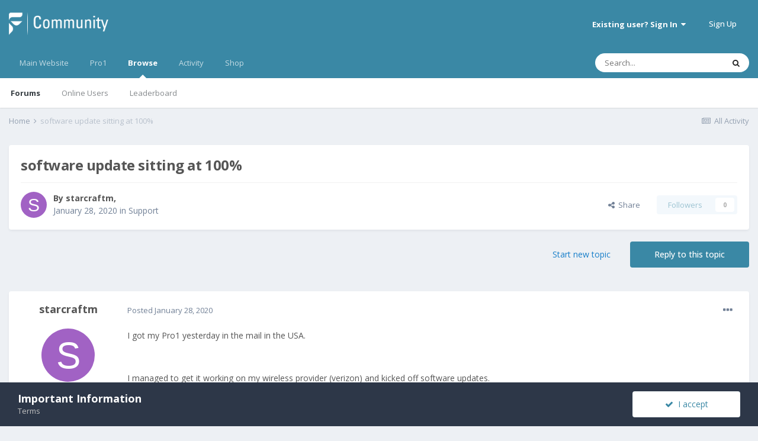

--- FILE ---
content_type: text/html;charset=UTF-8
request_url: https://community.fxtec.com/topic/2680-software-update-sitting-at-100/
body_size: 16738
content:
<!DOCTYPE html>
<html lang="en-US" dir="ltr">
	<head>
		<meta charset="utf-8">
		<title>software update sitting at 100% - Support - F(x)tec Community</title>
		
			<!-- Global site tag (gtag.js) - Google Analytics -->
<script async src="https://www.googletagmanager.com/gtag/js?id=UA-134563606-1"></script>
<script>
  window.dataLayer = window.dataLayer || [];
  function gtag(){dataLayer.push(arguments);}
  gtag('js', new Date());
 
  gtag('config', 'UA-134563606-1');
</script>
		
		

	<meta name="viewport" content="width=device-width, initial-scale=1">


	
	


	<meta name="twitter:card" content="summary" />


	
		<meta name="twitter:site" content="@thefxtec" />
	


	
		
			
				<meta property="og:title" content="software update sitting at 100%">
			
		
	

	
		
			
				<meta property="og:type" content="object">
			
		
	

	
		
			
				<meta property="og:url" content="https://community.fxtec.com/topic/2680-software-update-sitting-at-100/">
			
		
	

	
		
			
				<meta name="description" content="I got my Pro1 yesterday in the mail in the USA. I managed to get it working on my wireless provider (verizon) and kicked off software updates. There was an available software update for it and it started. It got to 100% and it has been sitting there even with the phone charged and on wifi. For ki...">
			
		
	

	
		
			
				<meta property="og:description" content="I got my Pro1 yesterday in the mail in the USA. I managed to get it working on my wireless provider (verizon) and kicked off software updates. There was an available software update for it and it started. It got to 100% and it has been sitting there even with the phone charged and on wifi. For ki...">
			
		
	

	
		
			
				<meta property="og:updated_time" content="2020-02-01T23:24:47Z">
			
		
	

	
		
			
				<meta property="og:site_name" content="F(x)tec Community">
			
		
	

	
		
			
				<meta property="og:locale" content="en_US">
			
		
	


	
		<link rel="canonical" href="https://community.fxtec.com/topic/2680-software-update-sitting-at-100/" />
	

	
		<link as="style" rel="preload" href="https://community.fxtec.com/applications/core/interface/ckeditor/ckeditor/skins/ips/editor.css?t=K88K" />
	




<link rel="manifest" href="https://community.fxtec.com/manifest.webmanifest/">
<meta name="msapplication-config" content="https://community.fxtec.com/browserconfig.xml/">
<meta name="msapplication-starturl" content="/">
<meta name="application-name" content="F(x)tec Community">

<meta name="apple-mobile-web-app-title" content="F(x)tec Community">

	<meta name="theme-color" content="#3a88a5">






		


	
		<link href="https://fonts.googleapis.com/css?family=Open%20Sans:300,300i,400,400i,500,700,700i" rel="stylesheet" referrerpolicy="origin">
	



	<link rel='stylesheet' href='https://community.fxtec.com/uploads/css_built_1/341e4a57816af3ba440d891ca87450ff_framework.css?v=0eeb801b9c1714749845' media='all'>

	<link rel='stylesheet' href='https://community.fxtec.com/uploads/css_built_1/05e81b71abe4f22d6eb8d1a929494829_responsive.css?v=0eeb801b9c1714749845' media='all'>

	<link rel='stylesheet' href='https://community.fxtec.com/uploads/css_built_1/90eb5adf50a8c640f633d47fd7eb1778_core.css?v=0eeb801b9c1714749845' media='all'>

	<link rel='stylesheet' href='https://community.fxtec.com/uploads/css_built_1/5a0da001ccc2200dc5625c3f3934497d_core_responsive.css?v=0eeb801b9c1714749845' media='all'>

	<link rel='stylesheet' href='https://community.fxtec.com/uploads/css_built_1/62e269ced0fdab7e30e026f1d30ae516_forums.css?v=0eeb801b9c1714749845' media='all'>

	<link rel='stylesheet' href='https://community.fxtec.com/uploads/css_built_1/76e62c573090645fb99a15a363d8620e_forums_responsive.css?v=0eeb801b9c1714749845' media='all'>

	<link rel='stylesheet' href='https://community.fxtec.com/uploads/css_built_1/ebdea0c6a7dab6d37900b9190d3ac77b_topics.css?v=0eeb801b9c1714749845' media='all'>





<link rel='stylesheet' href='https://community.fxtec.com/uploads/css_built_1/258adbb6e4f3e83cd3b355f84e3fa002_custom.css?v=0eeb801b9c1714749845' media='all'>




		
		

	
	
		
		<link rel='shortcut icon' href='https://community.fxtec.com/uploads/monthly_2019_10/FXTEC-Favicon.png' type="image/png" sizes="100x100">
	

	</head>
	<body class='ipsApp ipsApp_front ipsJS_none ipsClearfix' data-controller='core.front.core.app' data-message="" data-pageApp='forums' data-pageLocation='front' data-pageModule='forums' data-pageController='topic' data-pageID='2680' >
		<a href='#ipsLayout_mainArea' class='ipsHide' title='Go to main content on this page' accesskey='m'>Jump to content</a>
		
			<div id='ipsLayout_header' class='ipsClearfix'>
				





				<header>
					<div class='ipsLayout_container'>
						


<a href='https://community.fxtec.com/' id='elLogo' accesskey='1'><img src="https://community.fxtec.com/uploads/monthly_2019_10/logolast.png.c2237781148166aae14988b1faad73f0.png" alt='F(x)tec Community'></a>

						

	<ul id='elUserNav' class='ipsList_inline cSignedOut ipsResponsive_showDesktop'>
		
		<li id='elSignInLink'>
			<a href='https://community.fxtec.com/login/' data-ipsMenu-closeOnClick="false" data-ipsMenu id='elUserSignIn'>
				Existing user? Sign In &nbsp;<i class='fa fa-caret-down'></i>
			</a>
			
<div id='elUserSignIn_menu' class='ipsMenu ipsMenu_auto ipsHide'>
	<form accept-charset='utf-8' method='post' action='https://community.fxtec.com/login/' data-controller="core.global.core.login">
		<input type="hidden" name="csrfKey" value="64f03441155d9cf998ba78f5076e9dd3">
		<input type="hidden" name="ref" value="aHR0cHM6Ly9jb21tdW5pdHkuZnh0ZWMuY29tL3RvcGljLzI2ODAtc29mdHdhcmUtdXBkYXRlLXNpdHRpbmctYXQtMTAwLw==">
		<div data-role="loginForm">
			
			
			
				
<div class="ipsPad ipsForm ipsForm_vertical">
	<h4 class="ipsType_sectionHead">Sign In</h4>
	<br><br>
	<ul class='ipsList_reset'>
		<li class="ipsFieldRow ipsFieldRow_noLabel ipsFieldRow_fullWidth">
			
			
				<input type="text" placeholder="Display Name or Email Address" name="auth" autocomplete="email">
			
		</li>
		<li class="ipsFieldRow ipsFieldRow_noLabel ipsFieldRow_fullWidth">
			<input type="password" placeholder="Password" name="password" autocomplete="current-password">
		</li>
		<li class="ipsFieldRow ipsFieldRow_checkbox ipsClearfix">
			<span class="ipsCustomInput">
				<input type="checkbox" name="remember_me" id="remember_me_checkbox" value="1" checked aria-checked="true">
				<span></span>
			</span>
			<div class="ipsFieldRow_content">
				<label class="ipsFieldRow_label" for="remember_me_checkbox">Remember me</label>
				<span class="ipsFieldRow_desc">Not recommended on shared computers</span>
			</div>
		</li>
		<li class="ipsFieldRow ipsFieldRow_fullWidth">
			<button type="submit" name="_processLogin" value="usernamepassword" class="ipsButton ipsButton_primary ipsButton_small" id="elSignIn_submit">Sign In</button>
			
				<p class="ipsType_right ipsType_small">
					
						<a href='https://community.fxtec.com/lostpassword/' data-ipsDialog data-ipsDialog-title='Forgot your password?'>
					
					Forgot your password?</a>
				</p>
			
		</li>
	</ul>
</div>
			
		</div>
	</form>
</div>
		</li>
		
			<li>
				
					<a href='https://community.fxtec.com/register/' data-ipsDialog data-ipsDialog-size='narrow' data-ipsDialog-title='Sign Up' id='elRegisterButton' class='ipsButton ipsButton_normal ipsButton_primary'>Sign Up</a>
				
			</li>
		
	</ul>

						
<ul class='ipsMobileHamburger ipsList_reset ipsResponsive_hideDesktop'>
	<li data-ipsDrawer data-ipsDrawer-drawerElem='#elMobileDrawer'>
		<a href='#'>
			
			
				
			
			
			
			<i class='fa fa-navicon'></i>
		</a>
	</li>
</ul>
					</div>
				</header>
				

	<nav data-controller='core.front.core.navBar' class=' ipsResponsive_showDesktop'>
		<div class='ipsNavBar_primary ipsLayout_container '>
			<ul data-role="primaryNavBar" class='ipsClearfix'>
				


	
		
		
		<li  id='elNavSecondary_16' data-role="navBarItem" data-navApp="core" data-navExt="CustomItem">
			
			
				<a href="https://www.fxtec.com" target='_blank' rel="noopener" data-navItem-id="16" >
					Main Website<span class='ipsNavBar_active__identifier'></span>
				</a>
			
			
		</li>
	
	

	
		
		
		<li  id='elNavSecondary_15' data-role="navBarItem" data-navApp="core" data-navExt="CustomItem">
			
			
				<a href="https://www.fxtec.com/pro1"  data-navItem-id="15" >
					Pro1<span class='ipsNavBar_active__identifier'></span>
				</a>
			
			
		</li>
	
	

	
		
		
			
		
		<li class='ipsNavBar_active' data-active id='elNavSecondary_1' data-role="navBarItem" data-navApp="core" data-navExt="CustomItem">
			
			
				<a href="https://community.fxtec.com"  data-navItem-id="1" data-navDefault>
					Browse<span class='ipsNavBar_active__identifier'></span>
				</a>
			
			
				<ul class='ipsNavBar_secondary ' data-role='secondaryNavBar'>
					


	
	

	
		
		
			
		
		<li class='ipsNavBar_active' data-active id='elNavSecondary_10' data-role="navBarItem" data-navApp="forums" data-navExt="Forums">
			
			
				<a href="https://community.fxtec.com"  data-navItem-id="10" data-navDefault>
					Forums<span class='ipsNavBar_active__identifier'></span>
				</a>
			
			
		</li>
	
	

	
	

	
		
		
		<li  id='elNavSecondary_13' data-role="navBarItem" data-navApp="core" data-navExt="OnlineUsers">
			
			
				<a href="https://community.fxtec.com/online/"  data-navItem-id="13" >
					Online Users<span class='ipsNavBar_active__identifier'></span>
				</a>
			
			
		</li>
	
	

	
		
		
		<li  id='elNavSecondary_14' data-role="navBarItem" data-navApp="core" data-navExt="Leaderboard">
			
			
				<a href="https://community.fxtec.com/leaderboard/"  data-navItem-id="14" >
					Leaderboard<span class='ipsNavBar_active__identifier'></span>
				</a>
			
			
		</li>
	
	

					<li class='ipsHide' id='elNavigationMore_1' data-role='navMore'>
						<a href='#' data-ipsMenu data-ipsMenu-appendTo='#elNavigationMore_1' id='elNavigationMore_1_dropdown'>More <i class='fa fa-caret-down'></i></a>
						<ul class='ipsHide ipsMenu ipsMenu_auto' id='elNavigationMore_1_dropdown_menu' data-role='moreDropdown'></ul>
					</li>
				</ul>
			
		</li>
	
	

	
		
		
		<li  id='elNavSecondary_2' data-role="navBarItem" data-navApp="core" data-navExt="CustomItem">
			
			
				<a href="https://community.fxtec.com/discover/"  data-navItem-id="2" >
					Activity<span class='ipsNavBar_active__identifier'></span>
				</a>
			
			
				<ul class='ipsNavBar_secondary ipsHide' data-role='secondaryNavBar'>
					


	
		
		
		<li  id='elNavSecondary_4' data-role="navBarItem" data-navApp="core" data-navExt="AllActivity">
			
			
				<a href="https://community.fxtec.com/discover/"  data-navItem-id="4" >
					All Activity<span class='ipsNavBar_active__identifier'></span>
				</a>
			
			
		</li>
	
	

	
	

	
	

	
	

	
		
		
		<li  id='elNavSecondary_8' data-role="navBarItem" data-navApp="core" data-navExt="Search">
			
			
				<a href="https://community.fxtec.com/search/"  data-navItem-id="8" >
					Search<span class='ipsNavBar_active__identifier'></span>
				</a>
			
			
		</li>
	
	

	
	

					<li class='ipsHide' id='elNavigationMore_2' data-role='navMore'>
						<a href='#' data-ipsMenu data-ipsMenu-appendTo='#elNavigationMore_2' id='elNavigationMore_2_dropdown'>More <i class='fa fa-caret-down'></i></a>
						<ul class='ipsHide ipsMenu ipsMenu_auto' id='elNavigationMore_2_dropdown_menu' data-role='moreDropdown'></ul>
					</li>
				</ul>
			
		</li>
	
	

	
		
		
		<li  id='elNavSecondary_17' data-role="navBarItem" data-navApp="core" data-navExt="CustomItem">
			
			
				<a href="https://store.fxtec.com/product/fxtec-pro1/"  data-navItem-id="17" >
					Shop<span class='ipsNavBar_active__identifier'></span>
				</a>
			
			
		</li>
	
	

				<li class='ipsHide' id='elNavigationMore' data-role='navMore'>
					<a href='#' data-ipsMenu data-ipsMenu-appendTo='#elNavigationMore' id='elNavigationMore_dropdown'>More</a>
					<ul class='ipsNavBar_secondary ipsHide' data-role='secondaryNavBar'>
						<li class='ipsHide' id='elNavigationMore_more' data-role='navMore'>
							<a href='#' data-ipsMenu data-ipsMenu-appendTo='#elNavigationMore_more' id='elNavigationMore_more_dropdown'>More <i class='fa fa-caret-down'></i></a>
							<ul class='ipsHide ipsMenu ipsMenu_auto' id='elNavigationMore_more_dropdown_menu' data-role='moreDropdown'></ul>
						</li>
					</ul>
				</li>
			</ul>
			

	<div id="elSearchWrapper">
		<div id='elSearch' class='' data-controller='core.front.core.quickSearch'>
			<form accept-charset='utf-8' action='//community.fxtec.com/search/?do=quicksearch' method='post'>
				<input type='search' id='elSearchField' placeholder='Search...' name='q' autocomplete='off' aria-label='Search'>
				<button class='cSearchSubmit' type="submit" aria-label='Search'><i class="fa fa-search"></i></button>
				<div id="elSearchExpanded">
					<div class="ipsMenu_title">
						Search In
					</div>
					<ul class="ipsSideMenu_list ipsSideMenu_withRadios ipsSideMenu_small" data-ipsSideMenu data-ipsSideMenu-type="radio" data-ipsSideMenu-responsive="false" data-role="searchContexts">
						<li>
							<span class='ipsSideMenu_item ipsSideMenu_itemActive' data-ipsMenuValue='all'>
								<input type="radio" name="type" value="all" checked id="elQuickSearchRadio_type_all">
								<label for='elQuickSearchRadio_type_all' id='elQuickSearchRadio_type_all_label'>Everywhere</label>
							</span>
						</li>
						
						
							<li>
								<span class='ipsSideMenu_item' data-ipsMenuValue='forums_topic'>
									<input type="radio" name="type" value="forums_topic" id="elQuickSearchRadio_type_forums_topic">
									<label for='elQuickSearchRadio_type_forums_topic' id='elQuickSearchRadio_type_forums_topic_label'>Topics</label>
								</span>
							</li>
						
						
							
								<li>
									<span class='ipsSideMenu_item' data-ipsMenuValue='contextual_{&quot;type&quot;:&quot;forums_topic&quot;,&quot;nodes&quot;:45}'>
										<input type="radio" name="type" value='contextual_{&quot;type&quot;:&quot;forums_topic&quot;,&quot;nodes&quot;:45}' id='elQuickSearchRadio_type_contextual_c40850f0545fbe156da64dc65211992c'>
										<label for='elQuickSearchRadio_type_contextual_c40850f0545fbe156da64dc65211992c' id='elQuickSearchRadio_type_contextual_c40850f0545fbe156da64dc65211992c_label'>This Forum</label>
									</span>
								</li>
							
								<li>
									<span class='ipsSideMenu_item' data-ipsMenuValue='contextual_{&quot;type&quot;:&quot;forums_topic&quot;,&quot;item&quot;:2680}'>
										<input type="radio" name="type" value='contextual_{&quot;type&quot;:&quot;forums_topic&quot;,&quot;item&quot;:2680}' id='elQuickSearchRadio_type_contextual_e48ff3b913dff664f54648409b126bca'>
										<label for='elQuickSearchRadio_type_contextual_e48ff3b913dff664f54648409b126bca' id='elQuickSearchRadio_type_contextual_e48ff3b913dff664f54648409b126bca_label'>This Topic</label>
									</span>
								</li>
							
						
						<li data-role="showMoreSearchContexts">
							<span class='ipsSideMenu_item' data-action="showMoreSearchContexts" data-exclude="forums_topic">
								More options...
							</span>
						</li>
					</ul>
					<div class="ipsMenu_title">
						Find results that contain...
					</div>
					<ul class='ipsSideMenu_list ipsSideMenu_withRadios ipsSideMenu_small ipsType_normal' role="radiogroup" data-ipsSideMenu data-ipsSideMenu-type="radio" data-ipsSideMenu-responsive="false" data-filterType='andOr'>
						
							<li>
								<span class='ipsSideMenu_item ipsSideMenu_itemActive' data-ipsMenuValue='or'>
									<input type="radio" name="search_and_or" value="or" checked id="elRadio_andOr_or">
									<label for='elRadio_andOr_or' id='elField_andOr_label_or'><em>Any</em> of my search term words</label>
								</span>
							</li>
						
							<li>
								<span class='ipsSideMenu_item ' data-ipsMenuValue='and'>
									<input type="radio" name="search_and_or" value="and"  id="elRadio_andOr_and">
									<label for='elRadio_andOr_and' id='elField_andOr_label_and'><em>All</em> of my search term words</label>
								</span>
							</li>
						
					</ul>
					<div class="ipsMenu_title">
						Find results in...
					</div>
					<ul class='ipsSideMenu_list ipsSideMenu_withRadios ipsSideMenu_small ipsType_normal' role="radiogroup" data-ipsSideMenu data-ipsSideMenu-type="radio" data-ipsSideMenu-responsive="false" data-filterType='searchIn'>
						<li>
							<span class='ipsSideMenu_item ipsSideMenu_itemActive' data-ipsMenuValue='all'>
								<input type="radio" name="search_in" value="all" checked id="elRadio_searchIn_and">
								<label for='elRadio_searchIn_and' id='elField_searchIn_label_all'>Content titles and body</label>
							</span>
						</li>
						<li>
							<span class='ipsSideMenu_item' data-ipsMenuValue='titles'>
								<input type="radio" name="search_in" value="titles" id="elRadio_searchIn_titles">
								<label for='elRadio_searchIn_titles' id='elField_searchIn_label_titles'>Content titles only</label>
							</span>
						</li>
					</ul>
				</div>
			</form>
		</div>
	</div>

		</div>
	</nav>

				
<ul id='elMobileNav' class='ipsResponsive_hideDesktop' data-controller='core.front.core.mobileNav'>
	
		
			<li id='elMobileBreadcrumb'>
				<a href='https://community.fxtec.com/'>
					<span>Home</span>
				</a>
			</li>
		
	
	
	
	<li >
		<a data-action="defaultStream" href='https://community.fxtec.com/discover/'><i class="fa fa-newspaper-o" aria-hidden="true"></i></a>
	</li>

	

	
		<li class='ipsJS_show'>
			<a href='https://community.fxtec.com/search/'><i class='fa fa-search'></i></a>
		</li>
	
</ul>
			</div>
		
		<main id='ipsLayout_body' class='ipsLayout_container'>
			<div id='ipsLayout_contentArea'>
				<div id='ipsLayout_contentWrapper'>
					
<nav class='ipsBreadcrumb ipsBreadcrumb_top ipsFaded_withHover'>
	

	<ul class='ipsList_inline ipsPos_right'>
		
		<li >
			<a data-action="defaultStream" class='ipsType_light '  href='https://community.fxtec.com/discover/'><i class="fa fa-newspaper-o" aria-hidden="true"></i> <span>All Activity</span></a>
		</li>
		
	</ul>

	<ul data-role="breadcrumbList">
		<li>
			<a title="Home" href='https://community.fxtec.com/'>
				<span>Home <i class='fa fa-angle-right'></i></span>
			</a>
		</li>
		
		
			<li>
				
					software update sitting at 100%
				
			</li>
		
	</ul>
</nav>
					
					<div id='ipsLayout_mainArea'>
						
						
						
						

	




						



<div class='ipsPageHeader ipsResponsive_pull ipsBox ipsPadding sm:ipsPadding:half ipsMargin_bottom'>
	
	<div class='ipsFlex ipsFlex-ai:center ipsFlex-fw:wrap ipsGap:4'>
		<div class='ipsFlex-flex:11'>
			<h1 class='ipsType_pageTitle ipsContained_container'>
				

				
				
					<span class='ipsType_break ipsContained'>
						<span>software update sitting at 100%</span>
					</span>
				
			</h1>
			
			
		</div>
		
	</div>
	<hr class='ipsHr'>
	<div class='ipsPageHeader__meta ipsFlex ipsFlex-jc:between ipsFlex-ai:center ipsFlex-fw:wrap ipsGap:3'>
		<div class='ipsFlex-flex:11'>
			<div class='ipsPhotoPanel ipsPhotoPanel_mini ipsPhotoPanel_notPhone ipsClearfix'>
				


	<a href="https://community.fxtec.com/profile/7891-starcraftm/" data-ipsHover data-ipsHover-target="https://community.fxtec.com/profile/7891-starcraftm/?do=hovercard" class="ipsUserPhoto ipsUserPhoto_mini" title="Go to starcraftm's profile">
		<img src='data:image/svg+xml,%3Csvg%20xmlns%3D%22http%3A%2F%2Fwww.w3.org%2F2000%2Fsvg%22%20viewBox%3D%220%200%201024%201024%22%20style%3D%22background%3A%23a162c4%22%3E%3Cg%3E%3Ctext%20text-anchor%3D%22middle%22%20dy%3D%22.35em%22%20x%3D%22512%22%20y%3D%22512%22%20fill%3D%22%23ffffff%22%20font-size%3D%22700%22%20font-family%3D%22-apple-system%2C%20BlinkMacSystemFont%2C%20Roboto%2C%20Helvetica%2C%20Arial%2C%20sans-serif%22%3ES%3C%2Ftext%3E%3C%2Fg%3E%3C%2Fsvg%3E' alt='starcraftm'>
	</a>

				<div>
					<p class='ipsType_reset ipsType_blendLinks'>
						<span class='ipsType_normal'>
						
							<strong>By 

<a href='https://community.fxtec.com/profile/7891-starcraftm/' data-ipsHover data-ipsHover-target='https://community.fxtec.com/profile/7891-starcraftm/?do=hovercard&amp;referrer=https%253A%252F%252Fcommunity.fxtec.com%252Ftopic%252F2680-software-update-sitting-at-100%252F' title="Go to starcraftm's profile" class="ipsType_break">starcraftm</a>, </strong><br />
							<span class='ipsType_light'><time datetime='2020-01-28T15:37:31Z' title='01/28/2020 03:37  PM' data-short='6 yr'>January 28, 2020</time> in <a href="https://community.fxtec.com/?forumId=45">Support</a></span>
						
						</span>
					</p>
				</div>
			</div>
		</div>
		
			<div class='ipsFlex-flex:01 ipsResponsive_hidePhone'>
				<div class='ipsFlex ipsFlex-ai:center ipsFlex-jc:center ipsGap:3 ipsGap_row:0'>
					
						


    <a href='#elShareItem_680671938_menu' id='elShareItem_680671938' data-ipsMenu class='ipsShareButton ipsButton ipsButton_verySmall ipsButton_link ipsButton_link--light'>
        <span><i class='fa fa-share-alt'></i></span> &nbsp;Share
    </a>

    <div class='ipsPadding ipsMenu ipsMenu_auto ipsHide' id='elShareItem_680671938_menu' data-controller="core.front.core.sharelink">
        <ul class='ipsList_inline'>
            
                <li>
<a href="https://twitter.com/share?url=https%3A%2F%2Fcommunity.fxtec.com%2Ftopic%2F2680-software-update-sitting-at-100%2F" class="cShareLink cShareLink_twitter" target="_blank" data-role="shareLink" title='Share on Twitter' data-ipsTooltip rel='noopener'>
	<i class="fa fa-twitter"></i>
</a></li>
            
                <li>
<a href="https://www.facebook.com/sharer/sharer.php?u=https%3A%2F%2Fcommunity.fxtec.com%2Ftopic%2F2680-software-update-sitting-at-100%2F" class="cShareLink cShareLink_facebook" target="_blank" data-role="shareLink" title='Share on Facebook' data-ipsTooltip rel='noopener'>
	<i class="fa fa-facebook"></i>
</a></li>
            
                <li>
<a href="http://www.reddit.com/submit?url=https%3A%2F%2Fcommunity.fxtec.com%2Ftopic%2F2680-software-update-sitting-at-100%2F&amp;title=software+update+sitting+at+100%25" class="cShareLink cShareLink_reddit" target="_blank" title='Share on Reddit' data-ipsTooltip rel='noopener'>
	<i class="fa fa-reddit"></i>
</a></li>
            
                <li>
<a href="http://www.linkedin.com/shareArticle?mini=true&amp;url=https%3A%2F%2Fcommunity.fxtec.com%2Ftopic%2F2680-software-update-sitting-at-100%2F&amp;title=software+update+sitting+at+100%25" class="cShareLink cShareLink_linkedin" target="_blank" data-role="shareLink" title='Share on LinkedIn' data-ipsTooltip rel='noopener'>
	<i class="fa fa-linkedin"></i>
</a></li>
            
                <li>
<a href="https://pinterest.com/pin/create/button/?url=https://community.fxtec.com/topic/2680-software-update-sitting-at-100/&amp;media=" class="cShareLink cShareLink_pinterest" target="_blank" data-role="shareLink" title='Share on Pinterest' data-ipsTooltip rel='noopener'>
	<i class="fa fa-pinterest"></i>
</a></li>
            
        </ul>
    </div>

					
					



					

<span data-followApp='forums' data-followArea='topic' data-followID='2680' data-controller='core.front.core.followButton'>
	

	<a href='https://community.fxtec.com/login/' class="ipsFollow ipsPos_middle ipsButton ipsButton_light ipsButton_verySmall ipsButton_disabled" data-role="followButton" data-ipsTooltip title='Sign in to follow this'>
		<span>Followers</span>
		<span class='ipsCommentCount'>0</span>
	</a>

</span>
				</div>
			</div>
					
	</div>
	
	
</div>






<div class='ipsClearfix'>
	<ul class="ipsToolList ipsToolList_horizontal ipsClearfix ipsSpacer_both ">
		
			<li class='ipsToolList_primaryAction'>
				<span data-controller='forums.front.topic.reply'>
					
						<a href='#replyForm' class='ipsButton ipsButton_important ipsButton_medium ipsButton_fullWidth' data-action='replyToTopic'>Reply to this topic</a>
					
				</span>
			</li>
		
		
			<li class='ipsResponsive_hidePhone'>
				
					<a href="https://community.fxtec.com/?forumId=45&amp;do=add" class='ipsButton ipsButton_link ipsButton_medium ipsButton_fullWidth' title='Start a new topic in this forum'>Start new topic</a>
				
			</li>
		
		
	</ul>
</div>

<div id='comments' data-controller='core.front.core.commentFeed,forums.front.topic.view, core.front.core.ignoredComments' data-autoPoll data-baseURL='https://community.fxtec.com/topic/2680-software-update-sitting-at-100/' data-lastPage data-feedID='topic-2680' class='cTopic ipsClear ipsSpacer_top'>
	
			
	

	

<div data-controller='core.front.core.recommendedComments' data-url='https://community.fxtec.com/topic/2680-software-update-sitting-at-100/?recommended=comments' class='ipsRecommendedComments ipsHide'>
	<div data-role="recommendedComments">
		<h2 class='ipsType_sectionHead ipsType_large ipsType_bold ipsMargin_bottom'>Recommended Posts</h2>
		
	</div>
</div>
	
	<div id="elPostFeed" data-role='commentFeed' data-controller='core.front.core.moderation' >
		<form action="https://community.fxtec.com/topic/2680-software-update-sitting-at-100/?csrfKey=64f03441155d9cf998ba78f5076e9dd3&amp;do=multimodComment" method="post" data-ipsPageAction data-role='moderationTools'>
			
			
				

					

					
					




<a id='comment-42037'></a>
<article  id='elComment_42037' class='cPost ipsBox ipsResponsive_pull  ipsComment  ipsComment_parent ipsClearfix ipsClear ipsColumns ipsColumns_noSpacing ipsColumns_collapsePhone    '>
	

	

	<div class='cAuthorPane_mobile ipsResponsive_showPhone'>
		<div class='cAuthorPane_photo'>
			


	<a href="https://community.fxtec.com/profile/7891-starcraftm/" data-ipsHover data-ipsHover-target="https://community.fxtec.com/profile/7891-starcraftm/?do=hovercard" class="ipsUserPhoto ipsUserPhoto_large" title="Go to starcraftm's profile">
		<img src='data:image/svg+xml,%3Csvg%20xmlns%3D%22http%3A%2F%2Fwww.w3.org%2F2000%2Fsvg%22%20viewBox%3D%220%200%201024%201024%22%20style%3D%22background%3A%23a162c4%22%3E%3Cg%3E%3Ctext%20text-anchor%3D%22middle%22%20dy%3D%22.35em%22%20x%3D%22512%22%20y%3D%22512%22%20fill%3D%22%23ffffff%22%20font-size%3D%22700%22%20font-family%3D%22-apple-system%2C%20BlinkMacSystemFont%2C%20Roboto%2C%20Helvetica%2C%20Arial%2C%20sans-serif%22%3ES%3C%2Ftext%3E%3C%2Fg%3E%3C%2Fsvg%3E' alt='starcraftm'>
	</a>

			
		</div>
		<div class='cAuthorPane_content'>
			<h3 class='ipsType_sectionHead cAuthorPane_author ipsType_break ipsType_blendLinks ipsTruncate ipsTruncate_line'>
				

<a href='https://community.fxtec.com/profile/7891-starcraftm/' data-ipsHover data-ipsHover-target='https://community.fxtec.com/profile/7891-starcraftm/?do=hovercard&amp;referrer=https%253A%252F%252Fcommunity.fxtec.com%252Ftopic%252F2680-software-update-sitting-at-100%252F' title="Go to starcraftm's profile" class="ipsType_break">starcraftm</a>
				<span class='ipsMargin_left:half'>

	
		<span title="Member's total reputation" data-ipsTooltip class='ipsRepBadge ipsRepBadge_neutral'>
	
			<i class='fa fa-circle'></i> 0
	
		</span>
	
</span>
			</h3>
			<div class='ipsType_light ipsType_reset'>
				<a href='https://community.fxtec.com/topic/2680-software-update-sitting-at-100/?do=findComment&amp;comment=42037' class='ipsType_blendLinks'>Posted <time datetime='2020-01-28T15:37:31Z' title='01/28/2020 03:37  PM' data-short='6 yr'>January 28, 2020</time></a>
				
			</div>
		</div>
	</div>
	<aside class='ipsComment_author cAuthorPane ipsColumn ipsColumn_medium ipsResponsive_hidePhone'>
		<h3 class='ipsType_sectionHead cAuthorPane_author ipsType_blendLinks ipsType_break'><strong>

<a href='https://community.fxtec.com/profile/7891-starcraftm/' data-ipsHover data-ipsHover-target='https://community.fxtec.com/profile/7891-starcraftm/?do=hovercard&amp;referrer=https%253A%252F%252Fcommunity.fxtec.com%252Ftopic%252F2680-software-update-sitting-at-100%252F' title="Go to starcraftm's profile" class="ipsType_break">starcraftm</a></strong></h3>

		<ul class='cAuthorPane_info ipsList_reset'>
			
			

			<li data-role='photo' class='cAuthorPane_photo'>
				


	<a href="https://community.fxtec.com/profile/7891-starcraftm/" data-ipsHover data-ipsHover-target="https://community.fxtec.com/profile/7891-starcraftm/?do=hovercard" class="ipsUserPhoto ipsUserPhoto_large" title="Go to starcraftm's profile">
		<img src='data:image/svg+xml,%3Csvg%20xmlns%3D%22http%3A%2F%2Fwww.w3.org%2F2000%2Fsvg%22%20viewBox%3D%220%200%201024%201024%22%20style%3D%22background%3A%23a162c4%22%3E%3Cg%3E%3Ctext%20text-anchor%3D%22middle%22%20dy%3D%22.35em%22%20x%3D%22512%22%20y%3D%22512%22%20fill%3D%22%23ffffff%22%20font-size%3D%22700%22%20font-family%3D%22-apple-system%2C%20BlinkMacSystemFont%2C%20Roboto%2C%20Helvetica%2C%20Arial%2C%20sans-serif%22%3ES%3C%2Ftext%3E%3C%2Fg%3E%3C%2Fsvg%3E' alt='starcraftm'>
	</a>

				
			</li>
			<li data-role='group'>Members</li>
			
			
				<li data-role='reputation-badge'>
					

	
		<span title="Member's total reputation" data-ipsTooltip class='ipsRepBadge ipsRepBadge_neutral'>
	
			<i class='fa fa-circle'></i> 0
	
		</span>
	

					
				</li>
				<li data-role='posts' class='ipsType_light'>1 post</li>

				
				

			
		</ul>
	</aside>
	<div class='ipsColumn ipsColumn_fluid ipsMargin:none'>
		

<div id='comment-42037_wrap' data-controller='core.front.core.comment' data-commentApp='forums' data-commentType='forums' data-commentID="42037" data-quoteData='{&quot;userid&quot;:7891,&quot;username&quot;:&quot;starcraftm&quot;,&quot;timestamp&quot;:1580225851,&quot;contentapp&quot;:&quot;forums&quot;,&quot;contenttype&quot;:&quot;forums&quot;,&quot;contentid&quot;:2680,&quot;contentclass&quot;:&quot;forums_Topic&quot;,&quot;contentcommentid&quot;:42037}' class='ipsComment_content ipsType_medium'>

	<div class='ipsComment_meta ipsType_light ipsFlex ipsFlex-ai:center ipsFlex-jc:between ipsFlex-fd:row-reverse'>
		<div class='ipsType_light ipsType_reset ipsType_blendLinks ipsComment_toolWrap'>
			<div class='ipsResponsive_hidePhone ipsComment_badges'>
				<ul class='ipsList_reset ipsFlex ipsFlex-jc:end ipsFlex-fw:wrap ipsGap:2 ipsGap_row:1'>
					
					
					
					
					
				</ul>
			</div>
			<ul class='ipsList_reset ipsComment_tools'>
				<li>
					<a href='#elControls_42037_menu' class='ipsComment_ellipsis' id='elControls_42037' title='More options...' data-ipsMenu data-ipsMenu-appendTo='#comment-42037_wrap'><i class='fa fa-ellipsis-h'></i></a>
					<ul id='elControls_42037_menu' class='ipsMenu ipsMenu_narrow ipsHide'>
						
						
							<li class='ipsMenu_item'><a href='https://community.fxtec.com/topic/2680-software-update-sitting-at-100/' title='Share this post' data-ipsDialog data-ipsDialog-size='narrow' data-ipsDialog-content='#elSharePost_42037_menu' data-ipsDialog-title="Share this post" d='elSharePost_42037' data-role='shareComment'>Share</a></li>
						
						
						
						
							
								
							
							
							
							
							
							
						
					</ul>
				</li>
				
			</ul>
		</div>

		<div class='ipsType_reset ipsResponsive_hidePhone'>
			<a href='https://community.fxtec.com/topic/2680-software-update-sitting-at-100/?do=findComment&amp;comment=42037' class='ipsType_blendLinks'>Posted <time datetime='2020-01-28T15:37:31Z' title='01/28/2020 03:37  PM' data-short='6 yr'>January 28, 2020</time></a> 
			
			<span class='ipsResponsive_hidePhone'>
				
				
			</span>
		</div>
	</div>

	


	<div class='cPost_contentWrap'>
		
		<div data-role='commentContent' class='ipsType_normal ipsType_richText ipsPadding_bottom ipsContained' data-controller='core.front.core.lightboxedImages'>
			<p>
	I got my Pro1 yesterday in the mail in the USA.
</p>

<p>
	 
</p>

<p>
	I managed to get it working on my wireless provider (verizon) and kicked off software updates.
</p>

<p>
	 
</p>

<p>
	There was an available software update for it and it started. It got to 100% and it has been sitting there even with the phone charged and on wifi. For kicks I rebooted the phone after a few hours as well.
</p>

<p>
	 
</p>

<p>
	What should I do? It looks like the update is stuck for whatever reason.
</p>

			
		</div>

		
			<div class='ipsItemControls'>
				
					
						

	<div data-controller='core.front.core.reaction' class='ipsItemControls_right ipsClearfix '>	
		<div class='ipsReact ipsPos_right'>
			
				
				<div class='ipsReact_blurb ipsHide' data-role='reactionBlurb'>
					
				</div>
			
			
			
		</div>
	</div>

					
				
				<ul class='ipsComment_controls ipsClearfix ipsItemControls_left' data-role="commentControls">
					
						
							<li data-ipsQuote-editor='topic_comment' data-ipsQuote-target='#comment-42037' class='ipsJS_show'>
								<button class='ipsButton ipsButton_light ipsButton_verySmall ipsButton_narrow cMultiQuote ipsHide' data-action='multiQuoteComment' data-ipsTooltip data-ipsQuote-multiQuote data-mqId='mq42037' title='MultiQuote'><i class='fa fa-plus'></i></button>
							</li>
							<li data-ipsQuote-editor='topic_comment' data-ipsQuote-target='#comment-42037' class='ipsJS_show'>
								<a href='#' data-action='quoteComment' data-ipsQuote-singleQuote>Quote</a>
							</li>
						
						
						
					
					<li class='ipsHide' data-role='commentLoading'>
						<span class='ipsLoading ipsLoading_tiny ipsLoading_noAnim'></span>
					</li>
				</ul>
			</div>
		

		
	</div>

	

	<div class='ipsPadding ipsHide cPostShareMenu' id='elSharePost_42037_menu'>
		<h5 class='ipsType_normal ipsType_reset'>Link to post</h5>
		
			
		
		
		<input type='text' value='https://community.fxtec.com/topic/2680-software-update-sitting-at-100/' class='ipsField_fullWidth'>

		
			<h5 class='ipsType_normal ipsType_reset ipsSpacer_top'>Share on other sites</h5>
			

	<ul class='ipsList_inline ipsList_noSpacing ipsClearfix' data-controller="core.front.core.sharelink">
		
			<li>
<a href="https://twitter.com/share?url=https%3A%2F%2Fcommunity.fxtec.com%2Ftopic%2F2680-software-update-sitting-at-100%2F%3Fdo%3DfindComment%26comment%3D42037" class="cShareLink cShareLink_twitter" target="_blank" data-role="shareLink" title='Share on Twitter' data-ipsTooltip rel='noopener'>
	<i class="fa fa-twitter"></i>
</a></li>
		
			<li>
<a href="https://www.facebook.com/sharer/sharer.php?u=https%3A%2F%2Fcommunity.fxtec.com%2Ftopic%2F2680-software-update-sitting-at-100%2F%3Fdo%3DfindComment%26comment%3D42037" class="cShareLink cShareLink_facebook" target="_blank" data-role="shareLink" title='Share on Facebook' data-ipsTooltip rel='noopener'>
	<i class="fa fa-facebook"></i>
</a></li>
		
			<li>
<a href="http://www.reddit.com/submit?url=https%3A%2F%2Fcommunity.fxtec.com%2Ftopic%2F2680-software-update-sitting-at-100%2F%3Fdo%3DfindComment%26comment%3D42037&amp;title=software+update+sitting+at+100%25" class="cShareLink cShareLink_reddit" target="_blank" title='Share on Reddit' data-ipsTooltip rel='noopener'>
	<i class="fa fa-reddit"></i>
</a></li>
		
			<li>
<a href="http://www.linkedin.com/shareArticle?mini=true&amp;url=https%3A%2F%2Fcommunity.fxtec.com%2Ftopic%2F2680-software-update-sitting-at-100%2F%3Fdo%3DfindComment%26comment%3D42037&amp;title=software+update+sitting+at+100%25" class="cShareLink cShareLink_linkedin" target="_blank" data-role="shareLink" title='Share on LinkedIn' data-ipsTooltip rel='noopener'>
	<i class="fa fa-linkedin"></i>
</a></li>
		
			<li>
<a href="https://pinterest.com/pin/create/button/?url=https://community.fxtec.com/topic/2680-software-update-sitting-at-100/?do=findComment%26comment=42037&amp;media=" class="cShareLink cShareLink_pinterest" target="_blank" data-role="shareLink" title='Share on Pinterest' data-ipsTooltip rel='noopener'>
	<i class="fa fa-pinterest"></i>
</a></li>
		
	</ul>

		
	</div>
</div>
	</div>
</article>
					
					
					
				

					

					
					




<a id='comment-42063'></a>
<article  id='elComment_42063' class='cPost ipsBox ipsResponsive_pull  ipsComment  ipsComment_parent ipsClearfix ipsClear ipsColumns ipsColumns_noSpacing ipsColumns_collapsePhone    '>
	

	

	<div class='cAuthorPane_mobile ipsResponsive_showPhone'>
		<div class='cAuthorPane_photo'>
			


	<a href="https://community.fxtec.com/profile/6467-flyingantero/" data-ipsHover data-ipsHover-target="https://community.fxtec.com/profile/6467-flyingantero/?do=hovercard" class="ipsUserPhoto ipsUserPhoto_large" title="Go to FlyingAntero's profile">
		<img src='data:image/svg+xml,%3Csvg%20xmlns%3D%22http%3A%2F%2Fwww.w3.org%2F2000%2Fsvg%22%20viewBox%3D%220%200%201024%201024%22%20style%3D%22background%3A%23c462ba%22%3E%3Cg%3E%3Ctext%20text-anchor%3D%22middle%22%20dy%3D%22.35em%22%20x%3D%22512%22%20y%3D%22512%22%20fill%3D%22%23ffffff%22%20font-size%3D%22700%22%20font-family%3D%22-apple-system%2C%20BlinkMacSystemFont%2C%20Roboto%2C%20Helvetica%2C%20Arial%2C%20sans-serif%22%3EF%3C%2Ftext%3E%3C%2Fg%3E%3C%2Fsvg%3E' alt='FlyingAntero'>
	</a>

			
		</div>
		<div class='cAuthorPane_content'>
			<h3 class='ipsType_sectionHead cAuthorPane_author ipsType_break ipsType_blendLinks ipsTruncate ipsTruncate_line'>
				

<a href='https://community.fxtec.com/profile/6467-flyingantero/' data-ipsHover data-ipsHover-target='https://community.fxtec.com/profile/6467-flyingantero/?do=hovercard&amp;referrer=https%253A%252F%252Fcommunity.fxtec.com%252Ftopic%252F2680-software-update-sitting-at-100%252F' title="Go to FlyingAntero's profile" class="ipsType_break">FlyingAntero</a>
				<span class='ipsMargin_left:half'>

	
		<span title="Member's total reputation" data-ipsTooltip class='ipsRepBadge ipsRepBadge_positive'>
	
			<i class='fa fa-plus-circle'></i> 871
	
		</span>
	
</span>
			</h3>
			<div class='ipsType_light ipsType_reset'>
				<a href='https://community.fxtec.com/topic/2680-software-update-sitting-at-100/?do=findComment&amp;comment=42063' class='ipsType_blendLinks'>Posted <time datetime='2020-01-28T16:18:37Z' title='01/28/2020 04:18  PM' data-short='6 yr'>January 28, 2020</time></a>
				
			</div>
		</div>
	</div>
	<aside class='ipsComment_author cAuthorPane ipsColumn ipsColumn_medium ipsResponsive_hidePhone'>
		<h3 class='ipsType_sectionHead cAuthorPane_author ipsType_blendLinks ipsType_break'><strong>

<a href='https://community.fxtec.com/profile/6467-flyingantero/' data-ipsHover data-ipsHover-target='https://community.fxtec.com/profile/6467-flyingantero/?do=hovercard&amp;referrer=https%253A%252F%252Fcommunity.fxtec.com%252Ftopic%252F2680-software-update-sitting-at-100%252F' title="Go to FlyingAntero's profile" class="ipsType_break">FlyingAntero</a></strong></h3>

		<ul class='cAuthorPane_info ipsList_reset'>
			
				<li data-role='member-title' class='ipsType_break'>Pro¹ (SD835) Lineage OS 21 (Android 14)</li>
			
			

			<li data-role='photo' class='cAuthorPane_photo'>
				


	<a href="https://community.fxtec.com/profile/6467-flyingantero/" data-ipsHover data-ipsHover-target="https://community.fxtec.com/profile/6467-flyingantero/?do=hovercard" class="ipsUserPhoto ipsUserPhoto_large" title="Go to FlyingAntero's profile">
		<img src='data:image/svg+xml,%3Csvg%20xmlns%3D%22http%3A%2F%2Fwww.w3.org%2F2000%2Fsvg%22%20viewBox%3D%220%200%201024%201024%22%20style%3D%22background%3A%23c462ba%22%3E%3Cg%3E%3Ctext%20text-anchor%3D%22middle%22%20dy%3D%22.35em%22%20x%3D%22512%22%20y%3D%22512%22%20fill%3D%22%23ffffff%22%20font-size%3D%22700%22%20font-family%3D%22-apple-system%2C%20BlinkMacSystemFont%2C%20Roboto%2C%20Helvetica%2C%20Arial%2C%20sans-serif%22%3EF%3C%2Ftext%3E%3C%2Fg%3E%3C%2Fsvg%3E' alt='FlyingAntero'>
	</a>

				
			</li>
			<li data-role='group'>Members</li>
			
			
				<li data-role='reputation-badge'>
					

	
		<span title="Member's total reputation" data-ipsTooltip class='ipsRepBadge ipsRepBadge_positive'>
	
			<i class='fa fa-plus-circle'></i> 871
	
		</span>
	

					
				</li>
				<li data-role='posts' class='ipsType_light'>549 posts</li>

				
				

			
		</ul>
	</aside>
	<div class='ipsColumn ipsColumn_fluid ipsMargin:none'>
		

<div id='comment-42063_wrap' data-controller='core.front.core.comment' data-commentApp='forums' data-commentType='forums' data-commentID="42063" data-quoteData='{&quot;userid&quot;:6467,&quot;username&quot;:&quot;FlyingAntero&quot;,&quot;timestamp&quot;:1580228317,&quot;contentapp&quot;:&quot;forums&quot;,&quot;contenttype&quot;:&quot;forums&quot;,&quot;contentid&quot;:2680,&quot;contentclass&quot;:&quot;forums_Topic&quot;,&quot;contentcommentid&quot;:42063}' class='ipsComment_content ipsType_medium'>

	<div class='ipsComment_meta ipsType_light ipsFlex ipsFlex-ai:center ipsFlex-jc:between ipsFlex-fd:row-reverse'>
		<div class='ipsType_light ipsType_reset ipsType_blendLinks ipsComment_toolWrap'>
			<div class='ipsResponsive_hidePhone ipsComment_badges'>
				<ul class='ipsList_reset ipsFlex ipsFlex-jc:end ipsFlex-fw:wrap ipsGap:2 ipsGap_row:1'>
					
					
					
					
					
				</ul>
			</div>
			<ul class='ipsList_reset ipsComment_tools'>
				<li>
					<a href='#elControls_42063_menu' class='ipsComment_ellipsis' id='elControls_42063' title='More options...' data-ipsMenu data-ipsMenu-appendTo='#comment-42063_wrap'><i class='fa fa-ellipsis-h'></i></a>
					<ul id='elControls_42063_menu' class='ipsMenu ipsMenu_narrow ipsHide'>
						
						
							<li class='ipsMenu_item'><a href='https://community.fxtec.com/topic/2680-software-update-sitting-at-100/?do=findComment&amp;comment=42063' title='Share this post' data-ipsDialog data-ipsDialog-size='narrow' data-ipsDialog-content='#elSharePost_42063_menu' data-ipsDialog-title="Share this post" id='elSharePost_42063' data-role='shareComment'>Share</a></li>
						
						
						
						
							
								
							
							
							
							
							
							
						
					</ul>
				</li>
				
			</ul>
		</div>

		<div class='ipsType_reset ipsResponsive_hidePhone'>
			<a href='https://community.fxtec.com/topic/2680-software-update-sitting-at-100/?do=findComment&amp;comment=42063' class='ipsType_blendLinks'>Posted <time datetime='2020-01-28T16:18:37Z' title='01/28/2020 04:18  PM' data-short='6 yr'>January 28, 2020</time></a> 
			
			<span class='ipsResponsive_hidePhone'>
				
				
			</span>
		</div>
	</div>

	


	<div class='cPost_contentWrap'>
		
		<div data-role='commentContent' class='ipsType_normal ipsType_richText ipsPadding_bottom ipsContained' data-controller='core.front.core.lightboxedImages'>
			<p>
	I had the same issue but managed to finish it just by rebooting the device. So first I downloaded the update and then clicked notification to install. I waited to 100% and rebooted.
</p>

			
		</div>

		
			<div class='ipsItemControls'>
				
					
						

	<div data-controller='core.front.core.reaction' class='ipsItemControls_right ipsClearfix '>	
		<div class='ipsReact ipsPos_right'>
			
				
				<div class='ipsReact_blurb ipsHide' data-role='reactionBlurb'>
					
				</div>
			
			
			
		</div>
	</div>

					
				
				<ul class='ipsComment_controls ipsClearfix ipsItemControls_left' data-role="commentControls">
					
						
							<li data-ipsQuote-editor='topic_comment' data-ipsQuote-target='#comment-42063' class='ipsJS_show'>
								<button class='ipsButton ipsButton_light ipsButton_verySmall ipsButton_narrow cMultiQuote ipsHide' data-action='multiQuoteComment' data-ipsTooltip data-ipsQuote-multiQuote data-mqId='mq42063' title='MultiQuote'><i class='fa fa-plus'></i></button>
							</li>
							<li data-ipsQuote-editor='topic_comment' data-ipsQuote-target='#comment-42063' class='ipsJS_show'>
								<a href='#' data-action='quoteComment' data-ipsQuote-singleQuote>Quote</a>
							</li>
						
						
						
					
					<li class='ipsHide' data-role='commentLoading'>
						<span class='ipsLoading ipsLoading_tiny ipsLoading_noAnim'></span>
					</li>
				</ul>
			</div>
		

		
	</div>

	

	<div class='ipsPadding ipsHide cPostShareMenu' id='elSharePost_42063_menu'>
		<h5 class='ipsType_normal ipsType_reset'>Link to post</h5>
		
			
		
		
		<input type='text' value='https://community.fxtec.com/topic/2680-software-update-sitting-at-100/?do=findComment&amp;comment=42063' class='ipsField_fullWidth'>

		
			<h5 class='ipsType_normal ipsType_reset ipsSpacer_top'>Share on other sites</h5>
			

	<ul class='ipsList_inline ipsList_noSpacing ipsClearfix' data-controller="core.front.core.sharelink">
		
			<li>
<a href="https://twitter.com/share?url=https%3A%2F%2Fcommunity.fxtec.com%2Ftopic%2F2680-software-update-sitting-at-100%2F%3Fdo%3DfindComment%26comment%3D42063" class="cShareLink cShareLink_twitter" target="_blank" data-role="shareLink" title='Share on Twitter' data-ipsTooltip rel='noopener'>
	<i class="fa fa-twitter"></i>
</a></li>
		
			<li>
<a href="https://www.facebook.com/sharer/sharer.php?u=https%3A%2F%2Fcommunity.fxtec.com%2Ftopic%2F2680-software-update-sitting-at-100%2F%3Fdo%3DfindComment%26comment%3D42063" class="cShareLink cShareLink_facebook" target="_blank" data-role="shareLink" title='Share on Facebook' data-ipsTooltip rel='noopener'>
	<i class="fa fa-facebook"></i>
</a></li>
		
			<li>
<a href="http://www.reddit.com/submit?url=https%3A%2F%2Fcommunity.fxtec.com%2Ftopic%2F2680-software-update-sitting-at-100%2F%3Fdo%3DfindComment%26comment%3D42063&amp;title=software+update+sitting+at+100%25" class="cShareLink cShareLink_reddit" target="_blank" title='Share on Reddit' data-ipsTooltip rel='noopener'>
	<i class="fa fa-reddit"></i>
</a></li>
		
			<li>
<a href="http://www.linkedin.com/shareArticle?mini=true&amp;url=https%3A%2F%2Fcommunity.fxtec.com%2Ftopic%2F2680-software-update-sitting-at-100%2F%3Fdo%3DfindComment%26comment%3D42063&amp;title=software+update+sitting+at+100%25" class="cShareLink cShareLink_linkedin" target="_blank" data-role="shareLink" title='Share on LinkedIn' data-ipsTooltip rel='noopener'>
	<i class="fa fa-linkedin"></i>
</a></li>
		
			<li>
<a href="https://pinterest.com/pin/create/button/?url=https://community.fxtec.com/topic/2680-software-update-sitting-at-100/?do=findComment%26comment=42063&amp;media=" class="cShareLink cShareLink_pinterest" target="_blank" data-role="shareLink" title='Share on Pinterest' data-ipsTooltip rel='noopener'>
	<i class="fa fa-pinterest"></i>
</a></li>
		
	</ul>

		
	</div>
</div>
	</div>
</article>
					
					
					
				

					

					
					




<a id='comment-42073'></a>
<article  id='elComment_42073' class='cPost ipsBox ipsResponsive_pull  ipsComment  ipsComment_parent ipsClearfix ipsClear ipsColumns ipsColumns_noSpacing ipsColumns_collapsePhone    '>
	

	

	<div class='cAuthorPane_mobile ipsResponsive_showPhone'>
		<div class='cAuthorPane_photo'>
			


	<a href="https://community.fxtec.com/profile/6675-lexicade/" data-ipsHover data-ipsHover-target="https://community.fxtec.com/profile/6675-lexicade/?do=hovercard" class="ipsUserPhoto ipsUserPhoto_large" title="Go to Lexicade's profile">
		<img src='data:image/svg+xml,%3Csvg%20xmlns%3D%22http%3A%2F%2Fwww.w3.org%2F2000%2Fsvg%22%20viewBox%3D%220%200%201024%201024%22%20style%3D%22background%3A%239ec462%22%3E%3Cg%3E%3Ctext%20text-anchor%3D%22middle%22%20dy%3D%22.35em%22%20x%3D%22512%22%20y%3D%22512%22%20fill%3D%22%23ffffff%22%20font-size%3D%22700%22%20font-family%3D%22-apple-system%2C%20BlinkMacSystemFont%2C%20Roboto%2C%20Helvetica%2C%20Arial%2C%20sans-serif%22%3EL%3C%2Ftext%3E%3C%2Fg%3E%3C%2Fsvg%3E' alt='Lexicade'>
	</a>

			
		</div>
		<div class='cAuthorPane_content'>
			<h3 class='ipsType_sectionHead cAuthorPane_author ipsType_break ipsType_blendLinks ipsTruncate ipsTruncate_line'>
				

<a href='https://community.fxtec.com/profile/6675-lexicade/' data-ipsHover data-ipsHover-target='https://community.fxtec.com/profile/6675-lexicade/?do=hovercard&amp;referrer=https%253A%252F%252Fcommunity.fxtec.com%252Ftopic%252F2680-software-update-sitting-at-100%252F' title="Go to Lexicade's profile" class="ipsType_break">Lexicade</a>
				<span class='ipsMargin_left:half'>

	
		<span title="Member's total reputation" data-ipsTooltip class='ipsRepBadge ipsRepBadge_positive'>
	
			<i class='fa fa-plus-circle'></i> 13
	
		</span>
	
</span>
			</h3>
			<div class='ipsType_light ipsType_reset'>
				<a href='https://community.fxtec.com/topic/2680-software-update-sitting-at-100/?do=findComment&amp;comment=42073' class='ipsType_blendLinks'>Posted <time datetime='2020-01-28T16:48:48Z' title='01/28/2020 04:48  PM' data-short='6 yr'>January 28, 2020</time></a>
				
			</div>
		</div>
	</div>
	<aside class='ipsComment_author cAuthorPane ipsColumn ipsColumn_medium ipsResponsive_hidePhone'>
		<h3 class='ipsType_sectionHead cAuthorPane_author ipsType_blendLinks ipsType_break'><strong>

<a href='https://community.fxtec.com/profile/6675-lexicade/' data-ipsHover data-ipsHover-target='https://community.fxtec.com/profile/6675-lexicade/?do=hovercard&amp;referrer=https%253A%252F%252Fcommunity.fxtec.com%252Ftopic%252F2680-software-update-sitting-at-100%252F' title="Go to Lexicade's profile" class="ipsType_break">Lexicade</a></strong></h3>

		<ul class='cAuthorPane_info ipsList_reset'>
			
			

			<li data-role='photo' class='cAuthorPane_photo'>
				


	<a href="https://community.fxtec.com/profile/6675-lexicade/" data-ipsHover data-ipsHover-target="https://community.fxtec.com/profile/6675-lexicade/?do=hovercard" class="ipsUserPhoto ipsUserPhoto_large" title="Go to Lexicade's profile">
		<img src='data:image/svg+xml,%3Csvg%20xmlns%3D%22http%3A%2F%2Fwww.w3.org%2F2000%2Fsvg%22%20viewBox%3D%220%200%201024%201024%22%20style%3D%22background%3A%239ec462%22%3E%3Cg%3E%3Ctext%20text-anchor%3D%22middle%22%20dy%3D%22.35em%22%20x%3D%22512%22%20y%3D%22512%22%20fill%3D%22%23ffffff%22%20font-size%3D%22700%22%20font-family%3D%22-apple-system%2C%20BlinkMacSystemFont%2C%20Roboto%2C%20Helvetica%2C%20Arial%2C%20sans-serif%22%3EL%3C%2Ftext%3E%3C%2Fg%3E%3C%2Fsvg%3E' alt='Lexicade'>
	</a>

				
			</li>
			<li data-role='group'>Members</li>
			
			
				<li data-role='reputation-badge'>
					

	
		<span title="Member's total reputation" data-ipsTooltip class='ipsRepBadge ipsRepBadge_positive'>
	
			<i class='fa fa-plus-circle'></i> 13
	
		</span>
	

					
				</li>
				<li data-role='posts' class='ipsType_light'>8 posts</li>

				
				

			
		</ul>
	</aside>
	<div class='ipsColumn ipsColumn_fluid ipsMargin:none'>
		

<div id='comment-42073_wrap' data-controller='core.front.core.comment' data-commentApp='forums' data-commentType='forums' data-commentID="42073" data-quoteData='{&quot;userid&quot;:6675,&quot;username&quot;:&quot;Lexicade&quot;,&quot;timestamp&quot;:1580230128,&quot;contentapp&quot;:&quot;forums&quot;,&quot;contenttype&quot;:&quot;forums&quot;,&quot;contentid&quot;:2680,&quot;contentclass&quot;:&quot;forums_Topic&quot;,&quot;contentcommentid&quot;:42073}' class='ipsComment_content ipsType_medium'>

	<div class='ipsComment_meta ipsType_light ipsFlex ipsFlex-ai:center ipsFlex-jc:between ipsFlex-fd:row-reverse'>
		<div class='ipsType_light ipsType_reset ipsType_blendLinks ipsComment_toolWrap'>
			<div class='ipsResponsive_hidePhone ipsComment_badges'>
				<ul class='ipsList_reset ipsFlex ipsFlex-jc:end ipsFlex-fw:wrap ipsGap:2 ipsGap_row:1'>
					
					
					
					
					
				</ul>
			</div>
			<ul class='ipsList_reset ipsComment_tools'>
				<li>
					<a href='#elControls_42073_menu' class='ipsComment_ellipsis' id='elControls_42073' title='More options...' data-ipsMenu data-ipsMenu-appendTo='#comment-42073_wrap'><i class='fa fa-ellipsis-h'></i></a>
					<ul id='elControls_42073_menu' class='ipsMenu ipsMenu_narrow ipsHide'>
						
						
							<li class='ipsMenu_item'><a href='https://community.fxtec.com/topic/2680-software-update-sitting-at-100/?do=findComment&amp;comment=42073' title='Share this post' data-ipsDialog data-ipsDialog-size='narrow' data-ipsDialog-content='#elSharePost_42073_menu' data-ipsDialog-title="Share this post" id='elSharePost_42073' data-role='shareComment'>Share</a></li>
						
						
						
						
							
								
							
							
							
							
							
							
						
					</ul>
				</li>
				
			</ul>
		</div>

		<div class='ipsType_reset ipsResponsive_hidePhone'>
			<a href='https://community.fxtec.com/topic/2680-software-update-sitting-at-100/?do=findComment&amp;comment=42073' class='ipsType_blendLinks'>Posted <time datetime='2020-01-28T16:48:48Z' title='01/28/2020 04:48  PM' data-short='6 yr'>January 28, 2020</time></a> 
			
			<span class='ipsResponsive_hidePhone'>
				
				
			</span>
		</div>
	</div>

	


	<div class='cPost_contentWrap'>
		
		<div data-role='commentContent' class='ipsType_normal ipsType_richText ipsPadding_bottom ipsContained' data-controller='core.front.core.lightboxedImages'>
			<p>
	Yeah, I can confirm this too. Rebooting seems to just "finish" the process.
</p>

<p>
	Be sure to check for updates again, once I had mine there was 2 or 3 updates, each needing a reboot if I recall it right.
</p>

			
		</div>

		
			<div class='ipsItemControls'>
				
					
						

	<div data-controller='core.front.core.reaction' class='ipsItemControls_right ipsClearfix '>	
		<div class='ipsReact ipsPos_right'>
			
				
				<div class='ipsReact_blurb ' data-role='reactionBlurb'>
					
						

	
	<ul class='ipsReact_reactions'>
		
		
			
				
				<li class='ipsReact_reactCount'>
					
						<span data-ipsTooltip title="Like">
					
							<span>
								<img src='https://community.fxtec.com/uploads/reactions/react_like.png' alt="Like">
							</span>
							<span>
								2
							</span>
					
						</span>
					
				</li>
			
		
	</ul>

					
				</div>
			
			
			
		</div>
	</div>

					
				
				<ul class='ipsComment_controls ipsClearfix ipsItemControls_left' data-role="commentControls">
					
						
							<li data-ipsQuote-editor='topic_comment' data-ipsQuote-target='#comment-42073' class='ipsJS_show'>
								<button class='ipsButton ipsButton_light ipsButton_verySmall ipsButton_narrow cMultiQuote ipsHide' data-action='multiQuoteComment' data-ipsTooltip data-ipsQuote-multiQuote data-mqId='mq42073' title='MultiQuote'><i class='fa fa-plus'></i></button>
							</li>
							<li data-ipsQuote-editor='topic_comment' data-ipsQuote-target='#comment-42073' class='ipsJS_show'>
								<a href='#' data-action='quoteComment' data-ipsQuote-singleQuote>Quote</a>
							</li>
						
						
						
					
					<li class='ipsHide' data-role='commentLoading'>
						<span class='ipsLoading ipsLoading_tiny ipsLoading_noAnim'></span>
					</li>
				</ul>
			</div>
		

		
	</div>

	

	<div class='ipsPadding ipsHide cPostShareMenu' id='elSharePost_42073_menu'>
		<h5 class='ipsType_normal ipsType_reset'>Link to post</h5>
		
			
		
		
		<input type='text' value='https://community.fxtec.com/topic/2680-software-update-sitting-at-100/?do=findComment&amp;comment=42073' class='ipsField_fullWidth'>

		
			<h5 class='ipsType_normal ipsType_reset ipsSpacer_top'>Share on other sites</h5>
			

	<ul class='ipsList_inline ipsList_noSpacing ipsClearfix' data-controller="core.front.core.sharelink">
		
			<li>
<a href="https://twitter.com/share?url=https%3A%2F%2Fcommunity.fxtec.com%2Ftopic%2F2680-software-update-sitting-at-100%2F%3Fdo%3DfindComment%26comment%3D42073" class="cShareLink cShareLink_twitter" target="_blank" data-role="shareLink" title='Share on Twitter' data-ipsTooltip rel='noopener'>
	<i class="fa fa-twitter"></i>
</a></li>
		
			<li>
<a href="https://www.facebook.com/sharer/sharer.php?u=https%3A%2F%2Fcommunity.fxtec.com%2Ftopic%2F2680-software-update-sitting-at-100%2F%3Fdo%3DfindComment%26comment%3D42073" class="cShareLink cShareLink_facebook" target="_blank" data-role="shareLink" title='Share on Facebook' data-ipsTooltip rel='noopener'>
	<i class="fa fa-facebook"></i>
</a></li>
		
			<li>
<a href="http://www.reddit.com/submit?url=https%3A%2F%2Fcommunity.fxtec.com%2Ftopic%2F2680-software-update-sitting-at-100%2F%3Fdo%3DfindComment%26comment%3D42073&amp;title=software+update+sitting+at+100%25" class="cShareLink cShareLink_reddit" target="_blank" title='Share on Reddit' data-ipsTooltip rel='noopener'>
	<i class="fa fa-reddit"></i>
</a></li>
		
			<li>
<a href="http://www.linkedin.com/shareArticle?mini=true&amp;url=https%3A%2F%2Fcommunity.fxtec.com%2Ftopic%2F2680-software-update-sitting-at-100%2F%3Fdo%3DfindComment%26comment%3D42073&amp;title=software+update+sitting+at+100%25" class="cShareLink cShareLink_linkedin" target="_blank" data-role="shareLink" title='Share on LinkedIn' data-ipsTooltip rel='noopener'>
	<i class="fa fa-linkedin"></i>
</a></li>
		
			<li>
<a href="https://pinterest.com/pin/create/button/?url=https://community.fxtec.com/topic/2680-software-update-sitting-at-100/?do=findComment%26comment=42073&amp;media=" class="cShareLink cShareLink_pinterest" target="_blank" data-role="shareLink" title='Share on Pinterest' data-ipsTooltip rel='noopener'>
	<i class="fa fa-pinterest"></i>
</a></li>
		
	</ul>

		
	</div>
</div>
	</div>
</article>
					
					
					
				

					

					
					




<a id='comment-42078'></a>
<article  id='elComment_42078' class='cPost ipsBox ipsResponsive_pull  ipsComment  ipsComment_parent ipsClearfix ipsClear ipsColumns ipsColumns_noSpacing ipsColumns_collapsePhone    '>
	

	

	<div class='cAuthorPane_mobile ipsResponsive_showPhone'>
		<div class='cAuthorPane_photo'>
			


	<a href="https://community.fxtec.com/profile/5760-_dw_/" data-ipsHover data-ipsHover-target="https://community.fxtec.com/profile/5760-_dw_/?do=hovercard" class="ipsUserPhoto ipsUserPhoto_large" title="Go to _DW_'s profile">
		<img src='https://community.fxtec.com/uploads/monthly_2019_11/Untitled.thumb.png.608daa62d16200cefaec0d0dbc05c877.png' alt='_DW_'>
	</a>

			
		</div>
		<div class='cAuthorPane_content'>
			<h3 class='ipsType_sectionHead cAuthorPane_author ipsType_break ipsType_blendLinks ipsTruncate ipsTruncate_line'>
				

<a href='https://community.fxtec.com/profile/5760-_dw_/' data-ipsHover data-ipsHover-target='https://community.fxtec.com/profile/5760-_dw_/?do=hovercard&amp;referrer=https%253A%252F%252Fcommunity.fxtec.com%252Ftopic%252F2680-software-update-sitting-at-100%252F' title="Go to _DW_'s profile" class="ipsType_break">_DW_</a>
				<span class='ipsMargin_left:half'>

	
		<span title="Member's total reputation" data-ipsTooltip class='ipsRepBadge ipsRepBadge_positive'>
	
			<i class='fa fa-plus-circle'></i> 628
	
		</span>
	
</span>
			</h3>
			<div class='ipsType_light ipsType_reset'>
				<a href='https://community.fxtec.com/topic/2680-software-update-sitting-at-100/?do=findComment&amp;comment=42078' class='ipsType_blendLinks'>Posted <time datetime='2020-01-28T16:55:56Z' title='01/28/2020 04:55  PM' data-short='6 yr'>January 28, 2020</time></a>
				
			</div>
		</div>
	</div>
	<aside class='ipsComment_author cAuthorPane ipsColumn ipsColumn_medium ipsResponsive_hidePhone'>
		<h3 class='ipsType_sectionHead cAuthorPane_author ipsType_blendLinks ipsType_break'><strong>

<a href='https://community.fxtec.com/profile/5760-_dw_/' data-ipsHover data-ipsHover-target='https://community.fxtec.com/profile/5760-_dw_/?do=hovercard&amp;referrer=https%253A%252F%252Fcommunity.fxtec.com%252Ftopic%252F2680-software-update-sitting-at-100%252F' title="Go to _DW_'s profile" class="ipsType_break">_DW_</a></strong></h3>

		<ul class='cAuthorPane_info ipsList_reset'>
			
			

			<li data-role='photo' class='cAuthorPane_photo'>
				


	<a href="https://community.fxtec.com/profile/5760-_dw_/" data-ipsHover data-ipsHover-target="https://community.fxtec.com/profile/5760-_dw_/?do=hovercard" class="ipsUserPhoto ipsUserPhoto_large" title="Go to _DW_'s profile">
		<img src='https://community.fxtec.com/uploads/monthly_2019_11/Untitled.thumb.png.608daa62d16200cefaec0d0dbc05c877.png' alt='_DW_'>
	</a>

				
			</li>
			<li data-role='group'>Members</li>
			
			
				<li data-role='reputation-badge'>
					

	
		<span title="Member's total reputation" data-ipsTooltip class='ipsRepBadge ipsRepBadge_positive'>
	
			<i class='fa fa-plus-circle'></i> 628
	
		</span>
	

					
				</li>
				<li data-role='posts' class='ipsType_light'>778 posts</li>

				
				

			
		</ul>
	</aside>
	<div class='ipsColumn ipsColumn_fluid ipsMargin:none'>
		

<div id='comment-42078_wrap' data-controller='core.front.core.comment' data-commentApp='forums' data-commentType='forums' data-commentID="42078" data-quoteData='{&quot;userid&quot;:5760,&quot;username&quot;:&quot;_DW_&quot;,&quot;timestamp&quot;:1580230556,&quot;contentapp&quot;:&quot;forums&quot;,&quot;contenttype&quot;:&quot;forums&quot;,&quot;contentid&quot;:2680,&quot;contentclass&quot;:&quot;forums_Topic&quot;,&quot;contentcommentid&quot;:42078}' class='ipsComment_content ipsType_medium'>

	<div class='ipsComment_meta ipsType_light ipsFlex ipsFlex-ai:center ipsFlex-jc:between ipsFlex-fd:row-reverse'>
		<div class='ipsType_light ipsType_reset ipsType_blendLinks ipsComment_toolWrap'>
			<div class='ipsResponsive_hidePhone ipsComment_badges'>
				<ul class='ipsList_reset ipsFlex ipsFlex-jc:end ipsFlex-fw:wrap ipsGap:2 ipsGap_row:1'>
					
					
					
					
					
				</ul>
			</div>
			<ul class='ipsList_reset ipsComment_tools'>
				<li>
					<a href='#elControls_42078_menu' class='ipsComment_ellipsis' id='elControls_42078' title='More options...' data-ipsMenu data-ipsMenu-appendTo='#comment-42078_wrap'><i class='fa fa-ellipsis-h'></i></a>
					<ul id='elControls_42078_menu' class='ipsMenu ipsMenu_narrow ipsHide'>
						
						
							<li class='ipsMenu_item'><a href='https://community.fxtec.com/topic/2680-software-update-sitting-at-100/?do=findComment&amp;comment=42078' title='Share this post' data-ipsDialog data-ipsDialog-size='narrow' data-ipsDialog-content='#elSharePost_42078_menu' data-ipsDialog-title="Share this post" id='elSharePost_42078' data-role='shareComment'>Share</a></li>
						
						
						
						
							
								
							
							
							
							
							
							
						
					</ul>
				</li>
				
			</ul>
		</div>

		<div class='ipsType_reset ipsResponsive_hidePhone'>
			<a href='https://community.fxtec.com/topic/2680-software-update-sitting-at-100/?do=findComment&amp;comment=42078' class='ipsType_blendLinks'>Posted <time datetime='2020-01-28T16:55:56Z' title='01/28/2020 04:55  PM' data-short='6 yr'>January 28, 2020</time></a> 
			
			<span class='ipsResponsive_hidePhone'>
				
				
			</span>
		</div>
	</div>

	


	<div class='cPost_contentWrap'>
		
		<div data-role='commentContent' class='ipsType_normal ipsType_richText ipsPadding_bottom ipsContained' data-controller='core.front.core.lightboxedImages'>
			<p>
	I did the first set no problem (including googles) but I wiped the device then and put sailfish on it to try.  
</p>

			
		</div>

		
			<div class='ipsItemControls'>
				
					
						

	<div data-controller='core.front.core.reaction' class='ipsItemControls_right ipsClearfix '>	
		<div class='ipsReact ipsPos_right'>
			
				
				<div class='ipsReact_blurb ipsHide' data-role='reactionBlurb'>
					
				</div>
			
			
			
		</div>
	</div>

					
				
				<ul class='ipsComment_controls ipsClearfix ipsItemControls_left' data-role="commentControls">
					
						
							<li data-ipsQuote-editor='topic_comment' data-ipsQuote-target='#comment-42078' class='ipsJS_show'>
								<button class='ipsButton ipsButton_light ipsButton_verySmall ipsButton_narrow cMultiQuote ipsHide' data-action='multiQuoteComment' data-ipsTooltip data-ipsQuote-multiQuote data-mqId='mq42078' title='MultiQuote'><i class='fa fa-plus'></i></button>
							</li>
							<li data-ipsQuote-editor='topic_comment' data-ipsQuote-target='#comment-42078' class='ipsJS_show'>
								<a href='#' data-action='quoteComment' data-ipsQuote-singleQuote>Quote</a>
							</li>
						
						
						
					
					<li class='ipsHide' data-role='commentLoading'>
						<span class='ipsLoading ipsLoading_tiny ipsLoading_noAnim'></span>
					</li>
				</ul>
			</div>
		

		
	</div>

	

	<div class='ipsPadding ipsHide cPostShareMenu' id='elSharePost_42078_menu'>
		<h5 class='ipsType_normal ipsType_reset'>Link to post</h5>
		
			
		
		
		<input type='text' value='https://community.fxtec.com/topic/2680-software-update-sitting-at-100/?do=findComment&amp;comment=42078' class='ipsField_fullWidth'>

		
			<h5 class='ipsType_normal ipsType_reset ipsSpacer_top'>Share on other sites</h5>
			

	<ul class='ipsList_inline ipsList_noSpacing ipsClearfix' data-controller="core.front.core.sharelink">
		
			<li>
<a href="https://twitter.com/share?url=https%3A%2F%2Fcommunity.fxtec.com%2Ftopic%2F2680-software-update-sitting-at-100%2F%3Fdo%3DfindComment%26comment%3D42078" class="cShareLink cShareLink_twitter" target="_blank" data-role="shareLink" title='Share on Twitter' data-ipsTooltip rel='noopener'>
	<i class="fa fa-twitter"></i>
</a></li>
		
			<li>
<a href="https://www.facebook.com/sharer/sharer.php?u=https%3A%2F%2Fcommunity.fxtec.com%2Ftopic%2F2680-software-update-sitting-at-100%2F%3Fdo%3DfindComment%26comment%3D42078" class="cShareLink cShareLink_facebook" target="_blank" data-role="shareLink" title='Share on Facebook' data-ipsTooltip rel='noopener'>
	<i class="fa fa-facebook"></i>
</a></li>
		
			<li>
<a href="http://www.reddit.com/submit?url=https%3A%2F%2Fcommunity.fxtec.com%2Ftopic%2F2680-software-update-sitting-at-100%2F%3Fdo%3DfindComment%26comment%3D42078&amp;title=software+update+sitting+at+100%25" class="cShareLink cShareLink_reddit" target="_blank" title='Share on Reddit' data-ipsTooltip rel='noopener'>
	<i class="fa fa-reddit"></i>
</a></li>
		
			<li>
<a href="http://www.linkedin.com/shareArticle?mini=true&amp;url=https%3A%2F%2Fcommunity.fxtec.com%2Ftopic%2F2680-software-update-sitting-at-100%2F%3Fdo%3DfindComment%26comment%3D42078&amp;title=software+update+sitting+at+100%25" class="cShareLink cShareLink_linkedin" target="_blank" data-role="shareLink" title='Share on LinkedIn' data-ipsTooltip rel='noopener'>
	<i class="fa fa-linkedin"></i>
</a></li>
		
			<li>
<a href="https://pinterest.com/pin/create/button/?url=https://community.fxtec.com/topic/2680-software-update-sitting-at-100/?do=findComment%26comment=42078&amp;media=" class="cShareLink cShareLink_pinterest" target="_blank" data-role="shareLink" title='Share on Pinterest' data-ipsTooltip rel='noopener'>
	<i class="fa fa-pinterest"></i>
</a></li>
		
	</ul>

		
	</div>
</div>
	</div>
</article>
					
					
					
				

					

					
					




<a id='comment-42140'></a>
<article  id='elComment_42140' class='cPost ipsBox ipsResponsive_pull  ipsComment  ipsComment_parent ipsClearfix ipsClear ipsColumns ipsColumns_noSpacing ipsColumns_collapsePhone    '>
	

	

	<div class='cAuthorPane_mobile ipsResponsive_showPhone'>
		<div class='cAuthorPane_photo'>
			


	<a href="https://community.fxtec.com/profile/5206-noir/" data-ipsHover data-ipsHover-target="https://community.fxtec.com/profile/5206-noir/?do=hovercard" class="ipsUserPhoto ipsUserPhoto_large" title="Go to Noir's profile">
		<img src='https://community.fxtec.com/uploads/monthly_2019_10/profile_photo-190x190.thumb.jpg.14e8fc4adce78f7bd0ae71b6dabc6f9c.jpg' alt='Noir'>
	</a>

			
		</div>
		<div class='cAuthorPane_content'>
			<h3 class='ipsType_sectionHead cAuthorPane_author ipsType_break ipsType_blendLinks ipsTruncate ipsTruncate_line'>
				

<a href='https://community.fxtec.com/profile/5206-noir/' data-ipsHover data-ipsHover-target='https://community.fxtec.com/profile/5206-noir/?do=hovercard&amp;referrer=https%253A%252F%252Fcommunity.fxtec.com%252Ftopic%252F2680-software-update-sitting-at-100%252F' title="Go to Noir's profile" class="ipsType_break">Noir</a>
				<span class='ipsMargin_left:half'>

	
		<span title="Member's total reputation" data-ipsTooltip class='ipsRepBadge ipsRepBadge_positive'>
	
			<i class='fa fa-plus-circle'></i> 114
	
		</span>
	
</span>
			</h3>
			<div class='ipsType_light ipsType_reset'>
				<a href='https://community.fxtec.com/topic/2680-software-update-sitting-at-100/?do=findComment&amp;comment=42140' class='ipsType_blendLinks'>Posted <time datetime='2020-01-28T20:02:51Z' title='01/28/2020 08:02  PM' data-short='6 yr'>January 28, 2020</time></a>
				
			</div>
		</div>
	</div>
	<aside class='ipsComment_author cAuthorPane ipsColumn ipsColumn_medium ipsResponsive_hidePhone'>
		<h3 class='ipsType_sectionHead cAuthorPane_author ipsType_blendLinks ipsType_break'><strong>

<a href='https://community.fxtec.com/profile/5206-noir/' data-ipsHover data-ipsHover-target='https://community.fxtec.com/profile/5206-noir/?do=hovercard&amp;referrer=https%253A%252F%252Fcommunity.fxtec.com%252Ftopic%252F2680-software-update-sitting-at-100%252F' title="Go to Noir's profile" class="ipsType_break">Noir</a></strong></h3>

		<ul class='cAuthorPane_info ipsList_reset'>
			
			

			<li data-role='photo' class='cAuthorPane_photo'>
				


	<a href="https://community.fxtec.com/profile/5206-noir/" data-ipsHover data-ipsHover-target="https://community.fxtec.com/profile/5206-noir/?do=hovercard" class="ipsUserPhoto ipsUserPhoto_large" title="Go to Noir's profile">
		<img src='https://community.fxtec.com/uploads/monthly_2019_10/profile_photo-190x190.thumb.jpg.14e8fc4adce78f7bd0ae71b6dabc6f9c.jpg' alt='Noir'>
	</a>

				
			</li>
			<li data-role='group'>Members</li>
			
			
				<li data-role='reputation-badge'>
					

	
		<span title="Member's total reputation" data-ipsTooltip class='ipsRepBadge ipsRepBadge_positive'>
	
			<i class='fa fa-plus-circle'></i> 114
	
		</span>
	

					
				</li>
				<li data-role='posts' class='ipsType_light'>137 posts</li>

				
				

			
		</ul>
	</aside>
	<div class='ipsColumn ipsColumn_fluid ipsMargin:none'>
		

<div id='comment-42140_wrap' data-controller='core.front.core.comment' data-commentApp='forums' data-commentType='forums' data-commentID="42140" data-quoteData='{&quot;userid&quot;:5206,&quot;username&quot;:&quot;Noir&quot;,&quot;timestamp&quot;:1580241771,&quot;contentapp&quot;:&quot;forums&quot;,&quot;contenttype&quot;:&quot;forums&quot;,&quot;contentid&quot;:2680,&quot;contentclass&quot;:&quot;forums_Topic&quot;,&quot;contentcommentid&quot;:42140}' class='ipsComment_content ipsType_medium'>

	<div class='ipsComment_meta ipsType_light ipsFlex ipsFlex-ai:center ipsFlex-jc:between ipsFlex-fd:row-reverse'>
		<div class='ipsType_light ipsType_reset ipsType_blendLinks ipsComment_toolWrap'>
			<div class='ipsResponsive_hidePhone ipsComment_badges'>
				<ul class='ipsList_reset ipsFlex ipsFlex-jc:end ipsFlex-fw:wrap ipsGap:2 ipsGap_row:1'>
					
					
					
					
					
				</ul>
			</div>
			<ul class='ipsList_reset ipsComment_tools'>
				<li>
					<a href='#elControls_42140_menu' class='ipsComment_ellipsis' id='elControls_42140' title='More options...' data-ipsMenu data-ipsMenu-appendTo='#comment-42140_wrap'><i class='fa fa-ellipsis-h'></i></a>
					<ul id='elControls_42140_menu' class='ipsMenu ipsMenu_narrow ipsHide'>
						
						
							<li class='ipsMenu_item'><a href='https://community.fxtec.com/topic/2680-software-update-sitting-at-100/?do=findComment&amp;comment=42140' title='Share this post' data-ipsDialog data-ipsDialog-size='narrow' data-ipsDialog-content='#elSharePost_42140_menu' data-ipsDialog-title="Share this post" id='elSharePost_42140' data-role='shareComment'>Share</a></li>
						
						
						
						
							
								
							
							
							
							
							
							
						
					</ul>
				</li>
				
			</ul>
		</div>

		<div class='ipsType_reset ipsResponsive_hidePhone'>
			<a href='https://community.fxtec.com/topic/2680-software-update-sitting-at-100/?do=findComment&amp;comment=42140' class='ipsType_blendLinks'>Posted <time datetime='2020-01-28T20:02:51Z' title='01/28/2020 08:02  PM' data-short='6 yr'>January 28, 2020</time></a> 
			
			<span class='ipsResponsive_hidePhone'>
				
				
			</span>
		</div>
	</div>

	


	<div class='cPost_contentWrap'>
		
		<div data-role='commentContent' class='ipsType_normal ipsType_richText ipsPadding_bottom ipsContained' data-controller='core.front.core.lightboxedImages'>
			<p>
	Had the same issue, as told as the others. 
</p>

<p>
	Charge your device. update will stay at 100% without any error message, needs 40% charge to finish the update.
</p>

<p>
	 
</p>

<p>
	last resort: system-&gt;apps-&gt;show system apps-&gt;software update-&gt;clear storage-&gt;force stop
</p>

<p>
	 
</p>

<p>
	Redownload the update then. if your battery is well above 40% and plug charger.
</p>

			
		</div>

		
			<div class='ipsItemControls'>
				
					
						

	<div data-controller='core.front.core.reaction' class='ipsItemControls_right ipsClearfix '>	
		<div class='ipsReact ipsPos_right'>
			
				
				<div class='ipsReact_blurb ipsHide' data-role='reactionBlurb'>
					
				</div>
			
			
			
		</div>
	</div>

					
				
				<ul class='ipsComment_controls ipsClearfix ipsItemControls_left' data-role="commentControls">
					
						
							<li data-ipsQuote-editor='topic_comment' data-ipsQuote-target='#comment-42140' class='ipsJS_show'>
								<button class='ipsButton ipsButton_light ipsButton_verySmall ipsButton_narrow cMultiQuote ipsHide' data-action='multiQuoteComment' data-ipsTooltip data-ipsQuote-multiQuote data-mqId='mq42140' title='MultiQuote'><i class='fa fa-plus'></i></button>
							</li>
							<li data-ipsQuote-editor='topic_comment' data-ipsQuote-target='#comment-42140' class='ipsJS_show'>
								<a href='#' data-action='quoteComment' data-ipsQuote-singleQuote>Quote</a>
							</li>
						
						
						
					
					<li class='ipsHide' data-role='commentLoading'>
						<span class='ipsLoading ipsLoading_tiny ipsLoading_noAnim'></span>
					</li>
				</ul>
			</div>
		

		
	</div>

	

	<div class='ipsPadding ipsHide cPostShareMenu' id='elSharePost_42140_menu'>
		<h5 class='ipsType_normal ipsType_reset'>Link to post</h5>
		
			
		
		
		<input type='text' value='https://community.fxtec.com/topic/2680-software-update-sitting-at-100/?do=findComment&amp;comment=42140' class='ipsField_fullWidth'>

		
			<h5 class='ipsType_normal ipsType_reset ipsSpacer_top'>Share on other sites</h5>
			

	<ul class='ipsList_inline ipsList_noSpacing ipsClearfix' data-controller="core.front.core.sharelink">
		
			<li>
<a href="https://twitter.com/share?url=https%3A%2F%2Fcommunity.fxtec.com%2Ftopic%2F2680-software-update-sitting-at-100%2F%3Fdo%3DfindComment%26comment%3D42140" class="cShareLink cShareLink_twitter" target="_blank" data-role="shareLink" title='Share on Twitter' data-ipsTooltip rel='noopener'>
	<i class="fa fa-twitter"></i>
</a></li>
		
			<li>
<a href="https://www.facebook.com/sharer/sharer.php?u=https%3A%2F%2Fcommunity.fxtec.com%2Ftopic%2F2680-software-update-sitting-at-100%2F%3Fdo%3DfindComment%26comment%3D42140" class="cShareLink cShareLink_facebook" target="_blank" data-role="shareLink" title='Share on Facebook' data-ipsTooltip rel='noopener'>
	<i class="fa fa-facebook"></i>
</a></li>
		
			<li>
<a href="http://www.reddit.com/submit?url=https%3A%2F%2Fcommunity.fxtec.com%2Ftopic%2F2680-software-update-sitting-at-100%2F%3Fdo%3DfindComment%26comment%3D42140&amp;title=software+update+sitting+at+100%25" class="cShareLink cShareLink_reddit" target="_blank" title='Share on Reddit' data-ipsTooltip rel='noopener'>
	<i class="fa fa-reddit"></i>
</a></li>
		
			<li>
<a href="http://www.linkedin.com/shareArticle?mini=true&amp;url=https%3A%2F%2Fcommunity.fxtec.com%2Ftopic%2F2680-software-update-sitting-at-100%2F%3Fdo%3DfindComment%26comment%3D42140&amp;title=software+update+sitting+at+100%25" class="cShareLink cShareLink_linkedin" target="_blank" data-role="shareLink" title='Share on LinkedIn' data-ipsTooltip rel='noopener'>
	<i class="fa fa-linkedin"></i>
</a></li>
		
			<li>
<a href="https://pinterest.com/pin/create/button/?url=https://community.fxtec.com/topic/2680-software-update-sitting-at-100/?do=findComment%26comment=42140&amp;media=" class="cShareLink cShareLink_pinterest" target="_blank" data-role="shareLink" title='Share on Pinterest' data-ipsTooltip rel='noopener'>
	<i class="fa fa-pinterest"></i>
</a></li>
		
	</ul>

		
	</div>
</div>
	</div>
</article>
					
					
					
				

					

					
					




<a id='comment-42993'></a>
<article  id='elComment_42993' class='cPost ipsBox ipsResponsive_pull  ipsComment  ipsComment_parent ipsClearfix ipsClear ipsColumns ipsColumns_noSpacing ipsColumns_collapsePhone    '>
	

	

	<div class='cAuthorPane_mobile ipsResponsive_showPhone'>
		<div class='cAuthorPane_photo'>
			


	<a href="https://community.fxtec.com/profile/5411-pcfe/" data-ipsHover data-ipsHover-target="https://community.fxtec.com/profile/5411-pcfe/?do=hovercard" class="ipsUserPhoto ipsUserPhoto_large" title="Go to pcfe's profile">
		<img src='data:image/svg+xml,%3Csvg%20xmlns%3D%22http%3A%2F%2Fwww.w3.org%2F2000%2Fsvg%22%20viewBox%3D%220%200%201024%201024%22%20style%3D%22background%3A%239562c4%22%3E%3Cg%3E%3Ctext%20text-anchor%3D%22middle%22%20dy%3D%22.35em%22%20x%3D%22512%22%20y%3D%22512%22%20fill%3D%22%23ffffff%22%20font-size%3D%22700%22%20font-family%3D%22-apple-system%2C%20BlinkMacSystemFont%2C%20Roboto%2C%20Helvetica%2C%20Arial%2C%20sans-serif%22%3EP%3C%2Ftext%3E%3C%2Fg%3E%3C%2Fsvg%3E' alt='pcfe'>
	</a>

			
		</div>
		<div class='cAuthorPane_content'>
			<h3 class='ipsType_sectionHead cAuthorPane_author ipsType_break ipsType_blendLinks ipsTruncate ipsTruncate_line'>
				

<a href='https://community.fxtec.com/profile/5411-pcfe/' data-ipsHover data-ipsHover-target='https://community.fxtec.com/profile/5411-pcfe/?do=hovercard&amp;referrer=https%253A%252F%252Fcommunity.fxtec.com%252Ftopic%252F2680-software-update-sitting-at-100%252F' title="Go to pcfe's profile" class="ipsType_break">pcfe</a>
				<span class='ipsMargin_left:half'>

	
		<span title="Member's total reputation" data-ipsTooltip class='ipsRepBadge ipsRepBadge_positive'>
	
			<i class='fa fa-plus-circle'></i> 5
	
		</span>
	
</span>
			</h3>
			<div class='ipsType_light ipsType_reset'>
				<a href='https://community.fxtec.com/topic/2680-software-update-sitting-at-100/?do=findComment&amp;comment=42993' class='ipsType_blendLinks'>Posted <time datetime='2020-02-01T17:07:09Z' title='02/01/2020 05:07  PM' data-short='5 yr'>February 1, 2020</time></a>
				
			</div>
		</div>
	</div>
	<aside class='ipsComment_author cAuthorPane ipsColumn ipsColumn_medium ipsResponsive_hidePhone'>
		<h3 class='ipsType_sectionHead cAuthorPane_author ipsType_blendLinks ipsType_break'><strong>

<a href='https://community.fxtec.com/profile/5411-pcfe/' data-ipsHover data-ipsHover-target='https://community.fxtec.com/profile/5411-pcfe/?do=hovercard&amp;referrer=https%253A%252F%252Fcommunity.fxtec.com%252Ftopic%252F2680-software-update-sitting-at-100%252F' title="Go to pcfe's profile" class="ipsType_break">pcfe</a></strong></h3>

		<ul class='cAuthorPane_info ipsList_reset'>
			
			

			<li data-role='photo' class='cAuthorPane_photo'>
				


	<a href="https://community.fxtec.com/profile/5411-pcfe/" data-ipsHover data-ipsHover-target="https://community.fxtec.com/profile/5411-pcfe/?do=hovercard" class="ipsUserPhoto ipsUserPhoto_large" title="Go to pcfe's profile">
		<img src='data:image/svg+xml,%3Csvg%20xmlns%3D%22http%3A%2F%2Fwww.w3.org%2F2000%2Fsvg%22%20viewBox%3D%220%200%201024%201024%22%20style%3D%22background%3A%239562c4%22%3E%3Cg%3E%3Ctext%20text-anchor%3D%22middle%22%20dy%3D%22.35em%22%20x%3D%22512%22%20y%3D%22512%22%20fill%3D%22%23ffffff%22%20font-size%3D%22700%22%20font-family%3D%22-apple-system%2C%20BlinkMacSystemFont%2C%20Roboto%2C%20Helvetica%2C%20Arial%2C%20sans-serif%22%3EP%3C%2Ftext%3E%3C%2Fg%3E%3C%2Fsvg%3E' alt='pcfe'>
	</a>

				
			</li>
			<li data-role='group'>Members</li>
			
			
				<li data-role='reputation-badge'>
					

	
		<span title="Member's total reputation" data-ipsTooltip class='ipsRepBadge ipsRepBadge_positive'>
	
			<i class='fa fa-plus-circle'></i> 5
	
		</span>
	

					
				</li>
				<li data-role='posts' class='ipsType_light'>7 posts</li>

				
				

			
		</ul>
	</aside>
	<div class='ipsColumn ipsColumn_fluid ipsMargin:none'>
		

<div id='comment-42993_wrap' data-controller='core.front.core.comment' data-commentApp='forums' data-commentType='forums' data-commentID="42993" data-quoteData='{&quot;userid&quot;:5411,&quot;username&quot;:&quot;pcfe&quot;,&quot;timestamp&quot;:1580576829,&quot;contentapp&quot;:&quot;forums&quot;,&quot;contenttype&quot;:&quot;forums&quot;,&quot;contentid&quot;:2680,&quot;contentclass&quot;:&quot;forums_Topic&quot;,&quot;contentcommentid&quot;:42993}' class='ipsComment_content ipsType_medium'>

	<div class='ipsComment_meta ipsType_light ipsFlex ipsFlex-ai:center ipsFlex-jc:between ipsFlex-fd:row-reverse'>
		<div class='ipsType_light ipsType_reset ipsType_blendLinks ipsComment_toolWrap'>
			<div class='ipsResponsive_hidePhone ipsComment_badges'>
				<ul class='ipsList_reset ipsFlex ipsFlex-jc:end ipsFlex-fw:wrap ipsGap:2 ipsGap_row:1'>
					
					
					
					
					
				</ul>
			</div>
			<ul class='ipsList_reset ipsComment_tools'>
				<li>
					<a href='#elControls_42993_menu' class='ipsComment_ellipsis' id='elControls_42993' title='More options...' data-ipsMenu data-ipsMenu-appendTo='#comment-42993_wrap'><i class='fa fa-ellipsis-h'></i></a>
					<ul id='elControls_42993_menu' class='ipsMenu ipsMenu_narrow ipsHide'>
						
						
							<li class='ipsMenu_item'><a href='https://community.fxtec.com/topic/2680-software-update-sitting-at-100/?do=findComment&amp;comment=42993' title='Share this post' data-ipsDialog data-ipsDialog-size='narrow' data-ipsDialog-content='#elSharePost_42993_menu' data-ipsDialog-title="Share this post" id='elSharePost_42993' data-role='shareComment'>Share</a></li>
						
						
						
						
							
								
							
							
							
							
							
							
						
					</ul>
				</li>
				
			</ul>
		</div>

		<div class='ipsType_reset ipsResponsive_hidePhone'>
			<a href='https://community.fxtec.com/topic/2680-software-update-sitting-at-100/?do=findComment&amp;comment=42993' class='ipsType_blendLinks'>Posted <time datetime='2020-02-01T17:07:09Z' title='02/01/2020 05:07  PM' data-short='5 yr'>February 1, 2020</time></a> 
			
			<span class='ipsResponsive_hidePhone'>
				
				
			</span>
		</div>
	</div>

	


	<div class='cPost_contentWrap'>
		
		<div data-role='commentContent' class='ipsType_normal ipsType_richText ipsPadding_bottom ipsContained' data-controller='core.front.core.lightboxedImages'>
			<p>
	I got the bug too, doing a clean reboot made it continue.
</p>

<p>
	 
</p>

<p>
	Can not test again, device now flashed with `sailfishos-t5-release-3.2.1.20-devel-20200122.zip`. I find Sailfish OS much more pleasant than Android and the Pro¹ being a build target for SFOS is what made me purchase one.
</p>

			
		</div>

		
			<div class='ipsItemControls'>
				
					
						

	<div data-controller='core.front.core.reaction' class='ipsItemControls_right ipsClearfix '>	
		<div class='ipsReact ipsPos_right'>
			
				
				<div class='ipsReact_blurb ipsHide' data-role='reactionBlurb'>
					
				</div>
			
			
			
		</div>
	</div>

					
				
				<ul class='ipsComment_controls ipsClearfix ipsItemControls_left' data-role="commentControls">
					
						
							<li data-ipsQuote-editor='topic_comment' data-ipsQuote-target='#comment-42993' class='ipsJS_show'>
								<button class='ipsButton ipsButton_light ipsButton_verySmall ipsButton_narrow cMultiQuote ipsHide' data-action='multiQuoteComment' data-ipsTooltip data-ipsQuote-multiQuote data-mqId='mq42993' title='MultiQuote'><i class='fa fa-plus'></i></button>
							</li>
							<li data-ipsQuote-editor='topic_comment' data-ipsQuote-target='#comment-42993' class='ipsJS_show'>
								<a href='#' data-action='quoteComment' data-ipsQuote-singleQuote>Quote</a>
							</li>
						
						
						
					
					<li class='ipsHide' data-role='commentLoading'>
						<span class='ipsLoading ipsLoading_tiny ipsLoading_noAnim'></span>
					</li>
				</ul>
			</div>
		

		
	</div>

	

	<div class='ipsPadding ipsHide cPostShareMenu' id='elSharePost_42993_menu'>
		<h5 class='ipsType_normal ipsType_reset'>Link to post</h5>
		
			
		
		
		<input type='text' value='https://community.fxtec.com/topic/2680-software-update-sitting-at-100/?do=findComment&amp;comment=42993' class='ipsField_fullWidth'>

		
			<h5 class='ipsType_normal ipsType_reset ipsSpacer_top'>Share on other sites</h5>
			

	<ul class='ipsList_inline ipsList_noSpacing ipsClearfix' data-controller="core.front.core.sharelink">
		
			<li>
<a href="https://twitter.com/share?url=https%3A%2F%2Fcommunity.fxtec.com%2Ftopic%2F2680-software-update-sitting-at-100%2F%3Fdo%3DfindComment%26comment%3D42993" class="cShareLink cShareLink_twitter" target="_blank" data-role="shareLink" title='Share on Twitter' data-ipsTooltip rel='noopener'>
	<i class="fa fa-twitter"></i>
</a></li>
		
			<li>
<a href="https://www.facebook.com/sharer/sharer.php?u=https%3A%2F%2Fcommunity.fxtec.com%2Ftopic%2F2680-software-update-sitting-at-100%2F%3Fdo%3DfindComment%26comment%3D42993" class="cShareLink cShareLink_facebook" target="_blank" data-role="shareLink" title='Share on Facebook' data-ipsTooltip rel='noopener'>
	<i class="fa fa-facebook"></i>
</a></li>
		
			<li>
<a href="http://www.reddit.com/submit?url=https%3A%2F%2Fcommunity.fxtec.com%2Ftopic%2F2680-software-update-sitting-at-100%2F%3Fdo%3DfindComment%26comment%3D42993&amp;title=software+update+sitting+at+100%25" class="cShareLink cShareLink_reddit" target="_blank" title='Share on Reddit' data-ipsTooltip rel='noopener'>
	<i class="fa fa-reddit"></i>
</a></li>
		
			<li>
<a href="http://www.linkedin.com/shareArticle?mini=true&amp;url=https%3A%2F%2Fcommunity.fxtec.com%2Ftopic%2F2680-software-update-sitting-at-100%2F%3Fdo%3DfindComment%26comment%3D42993&amp;title=software+update+sitting+at+100%25" class="cShareLink cShareLink_linkedin" target="_blank" data-role="shareLink" title='Share on LinkedIn' data-ipsTooltip rel='noopener'>
	<i class="fa fa-linkedin"></i>
</a></li>
		
			<li>
<a href="https://pinterest.com/pin/create/button/?url=https://community.fxtec.com/topic/2680-software-update-sitting-at-100/?do=findComment%26comment=42993&amp;media=" class="cShareLink cShareLink_pinterest" target="_blank" data-role="shareLink" title='Share on Pinterest' data-ipsTooltip rel='noopener'>
	<i class="fa fa-pinterest"></i>
</a></li>
		
	</ul>

		
	</div>
</div>
	</div>
</article>
					
					
					
				

					

					
					




<a id='comment-43019'></a>
<article  id='elComment_43019' class='cPost ipsBox ipsResponsive_pull  ipsComment  ipsComment_parent ipsClearfix ipsClear ipsColumns ipsColumns_noSpacing ipsColumns_collapsePhone    '>
	

	

	<div class='cAuthorPane_mobile ipsResponsive_showPhone'>
		<div class='cAuthorPane_photo'>
			


	<a href="https://community.fxtec.com/profile/5213-craig/" data-ipsHover data-ipsHover-target="https://community.fxtec.com/profile/5213-craig/?do=hovercard" class="ipsUserPhoto ipsUserPhoto_large" title="Go to Craig's profile">
		<img src='https://community.fxtec.com/uploads/monthly_2019_10/Motorola-Photon-Q-Review-12.thumb.jpg.2ee0c1a48f9600f2a95690a7b6943ebc.jpg' alt='Craig'>
	</a>

			
		</div>
		<div class='cAuthorPane_content'>
			<h3 class='ipsType_sectionHead cAuthorPane_author ipsType_break ipsType_blendLinks ipsTruncate ipsTruncate_line'>
				

<a href='https://community.fxtec.com/profile/5213-craig/' data-ipsHover data-ipsHover-target='https://community.fxtec.com/profile/5213-craig/?do=hovercard&amp;referrer=https%253A%252F%252Fcommunity.fxtec.com%252Ftopic%252F2680-software-update-sitting-at-100%252F' title="Go to Craig's profile" class="ipsType_break">Craig</a>
				<span class='ipsMargin_left:half'>

	
		<span title="Member's total reputation" data-ipsTooltip class='ipsRepBadge ipsRepBadge_positive'>
	
			<i class='fa fa-plus-circle'></i> 1,435
	
		</span>
	
</span>
			</h3>
			<div class='ipsType_light ipsType_reset'>
				<a href='https://community.fxtec.com/topic/2680-software-update-sitting-at-100/?do=findComment&amp;comment=43019' class='ipsType_blendLinks'>Posted <time datetime='2020-02-01T23:24:47Z' title='02/01/2020 11:24  PM' data-short='5 yr'>February 1, 2020</time></a>
				
			</div>
		</div>
	</div>
	<aside class='ipsComment_author cAuthorPane ipsColumn ipsColumn_medium ipsResponsive_hidePhone'>
		<h3 class='ipsType_sectionHead cAuthorPane_author ipsType_blendLinks ipsType_break'><strong>

<a href='https://community.fxtec.com/profile/5213-craig/' data-ipsHover data-ipsHover-target='https://community.fxtec.com/profile/5213-craig/?do=hovercard&amp;referrer=https%253A%252F%252Fcommunity.fxtec.com%252Ftopic%252F2680-software-update-sitting-at-100%252F' title="Go to Craig's profile" class="ipsType_break">Craig</a></strong></h3>

		<ul class='cAuthorPane_info ipsList_reset'>
			
			

			<li data-role='photo' class='cAuthorPane_photo'>
				


	<a href="https://community.fxtec.com/profile/5213-craig/" data-ipsHover data-ipsHover-target="https://community.fxtec.com/profile/5213-craig/?do=hovercard" class="ipsUserPhoto ipsUserPhoto_large" title="Go to Craig's profile">
		<img src='https://community.fxtec.com/uploads/monthly_2019_10/Motorola-Photon-Q-Review-12.thumb.jpg.2ee0c1a48f9600f2a95690a7b6943ebc.jpg' alt='Craig'>
	</a>

				
			</li>
			<li data-role='group'>Members</li>
			
			
				<li data-role='reputation-badge'>
					

	
		<span title="Member's total reputation" data-ipsTooltip class='ipsRepBadge ipsRepBadge_positive'>
	
			<i class='fa fa-plus-circle'></i> 1,435
	
		</span>
	

					
				</li>
				<li data-role='posts' class='ipsType_light'>1,064 posts</li>

				
				

			
		</ul>
	</aside>
	<div class='ipsColumn ipsColumn_fluid ipsMargin:none'>
		

<div id='comment-43019_wrap' data-controller='core.front.core.comment' data-commentApp='forums' data-commentType='forums' data-commentID="43019" data-quoteData='{&quot;userid&quot;:5213,&quot;username&quot;:&quot;Craig&quot;,&quot;timestamp&quot;:1580599487,&quot;contentapp&quot;:&quot;forums&quot;,&quot;contenttype&quot;:&quot;forums&quot;,&quot;contentid&quot;:2680,&quot;contentclass&quot;:&quot;forums_Topic&quot;,&quot;contentcommentid&quot;:43019}' class='ipsComment_content ipsType_medium'>

	<div class='ipsComment_meta ipsType_light ipsFlex ipsFlex-ai:center ipsFlex-jc:between ipsFlex-fd:row-reverse'>
		<div class='ipsType_light ipsType_reset ipsType_blendLinks ipsComment_toolWrap'>
			<div class='ipsResponsive_hidePhone ipsComment_badges'>
				<ul class='ipsList_reset ipsFlex ipsFlex-jc:end ipsFlex-fw:wrap ipsGap:2 ipsGap_row:1'>
					
					
					
					
					
				</ul>
			</div>
			<ul class='ipsList_reset ipsComment_tools'>
				<li>
					<a href='#elControls_43019_menu' class='ipsComment_ellipsis' id='elControls_43019' title='More options...' data-ipsMenu data-ipsMenu-appendTo='#comment-43019_wrap'><i class='fa fa-ellipsis-h'></i></a>
					<ul id='elControls_43019_menu' class='ipsMenu ipsMenu_narrow ipsHide'>
						
						
							<li class='ipsMenu_item'><a href='https://community.fxtec.com/topic/2680-software-update-sitting-at-100/?do=findComment&amp;comment=43019' title='Share this post' data-ipsDialog data-ipsDialog-size='narrow' data-ipsDialog-content='#elSharePost_43019_menu' data-ipsDialog-title="Share this post" id='elSharePost_43019' data-role='shareComment'>Share</a></li>
						
						
						
						
							
								
							
							
							
							
							
							
						
					</ul>
				</li>
				
			</ul>
		</div>

		<div class='ipsType_reset ipsResponsive_hidePhone'>
			<a href='https://community.fxtec.com/topic/2680-software-update-sitting-at-100/?do=findComment&amp;comment=43019' class='ipsType_blendLinks'>Posted <time datetime='2020-02-01T23:24:47Z' title='02/01/2020 11:24  PM' data-short='5 yr'>February 1, 2020</time></a> 
			
			<span class='ipsResponsive_hidePhone'>
				
				
			</span>
		</div>
	</div>

	


	<div class='cPost_contentWrap'>
		
		<div data-role='commentContent' class='ipsType_normal ipsType_richText ipsPadding_bottom ipsContained' data-controller='core.front.core.lightboxedImages'>
			<blockquote class="ipsQuote" data-ipsquote="" data-ipsquote-contentapp="forums" data-ipsquote-contentclass="forums_Topic" data-ipsquote-contentcommentid="42037" data-ipsquote-contentid="2680" data-ipsquote-contenttype="forums" data-ipsquote-timestamp="1580225851" data-ipsquote-userid="7891" data-ipsquote-username="starcraftm">
	<div class="ipsQuote_citation">
		On 1/28/2020 at 7:37 AM, starcraftm said:
	</div>

	<div class="ipsQuote_contents">
		<p>
			I got my Pro1 yesterday in the mail in the USA.
		</p>
	</div>
</blockquote>

<p>
	Interesting. I believe they used Fedex for most everyone else.  Out of curiosity, do you live in a rural area?  In parts of rural Alaska, the only delivery service is mail, no fedex/ups, so if company won't ship USPS, you can't even order from them!
</p>

			
		</div>

		
			<div class='ipsItemControls'>
				
					
						

	<div data-controller='core.front.core.reaction' class='ipsItemControls_right ipsClearfix '>	
		<div class='ipsReact ipsPos_right'>
			
				
				<div class='ipsReact_blurb ipsHide' data-role='reactionBlurb'>
					
				</div>
			
			
			
		</div>
	</div>

					
				
				<ul class='ipsComment_controls ipsClearfix ipsItemControls_left' data-role="commentControls">
					
						
							<li data-ipsQuote-editor='topic_comment' data-ipsQuote-target='#comment-43019' class='ipsJS_show'>
								<button class='ipsButton ipsButton_light ipsButton_verySmall ipsButton_narrow cMultiQuote ipsHide' data-action='multiQuoteComment' data-ipsTooltip data-ipsQuote-multiQuote data-mqId='mq43019' title='MultiQuote'><i class='fa fa-plus'></i></button>
							</li>
							<li data-ipsQuote-editor='topic_comment' data-ipsQuote-target='#comment-43019' class='ipsJS_show'>
								<a href='#' data-action='quoteComment' data-ipsQuote-singleQuote>Quote</a>
							</li>
						
						
						
					
					<li class='ipsHide' data-role='commentLoading'>
						<span class='ipsLoading ipsLoading_tiny ipsLoading_noAnim'></span>
					</li>
				</ul>
			</div>
		

		
	</div>

	

	<div class='ipsPadding ipsHide cPostShareMenu' id='elSharePost_43019_menu'>
		<h5 class='ipsType_normal ipsType_reset'>Link to post</h5>
		
			
		
		
		<input type='text' value='https://community.fxtec.com/topic/2680-software-update-sitting-at-100/?do=findComment&amp;comment=43019' class='ipsField_fullWidth'>

		
			<h5 class='ipsType_normal ipsType_reset ipsSpacer_top'>Share on other sites</h5>
			

	<ul class='ipsList_inline ipsList_noSpacing ipsClearfix' data-controller="core.front.core.sharelink">
		
			<li>
<a href="https://twitter.com/share?url=https%3A%2F%2Fcommunity.fxtec.com%2Ftopic%2F2680-software-update-sitting-at-100%2F%3Fdo%3DfindComment%26comment%3D43019" class="cShareLink cShareLink_twitter" target="_blank" data-role="shareLink" title='Share on Twitter' data-ipsTooltip rel='noopener'>
	<i class="fa fa-twitter"></i>
</a></li>
		
			<li>
<a href="https://www.facebook.com/sharer/sharer.php?u=https%3A%2F%2Fcommunity.fxtec.com%2Ftopic%2F2680-software-update-sitting-at-100%2F%3Fdo%3DfindComment%26comment%3D43019" class="cShareLink cShareLink_facebook" target="_blank" data-role="shareLink" title='Share on Facebook' data-ipsTooltip rel='noopener'>
	<i class="fa fa-facebook"></i>
</a></li>
		
			<li>
<a href="http://www.reddit.com/submit?url=https%3A%2F%2Fcommunity.fxtec.com%2Ftopic%2F2680-software-update-sitting-at-100%2F%3Fdo%3DfindComment%26comment%3D43019&amp;title=software+update+sitting+at+100%25" class="cShareLink cShareLink_reddit" target="_blank" title='Share on Reddit' data-ipsTooltip rel='noopener'>
	<i class="fa fa-reddit"></i>
</a></li>
		
			<li>
<a href="http://www.linkedin.com/shareArticle?mini=true&amp;url=https%3A%2F%2Fcommunity.fxtec.com%2Ftopic%2F2680-software-update-sitting-at-100%2F%3Fdo%3DfindComment%26comment%3D43019&amp;title=software+update+sitting+at+100%25" class="cShareLink cShareLink_linkedin" target="_blank" data-role="shareLink" title='Share on LinkedIn' data-ipsTooltip rel='noopener'>
	<i class="fa fa-linkedin"></i>
</a></li>
		
			<li>
<a href="https://pinterest.com/pin/create/button/?url=https://community.fxtec.com/topic/2680-software-update-sitting-at-100/?do=findComment%26comment=43019&amp;media=" class="cShareLink cShareLink_pinterest" target="_blank" data-role="shareLink" title='Share on Pinterest' data-ipsTooltip rel='noopener'>
	<i class="fa fa-pinterest"></i>
</a></li>
		
	</ul>

		
	</div>
</div>
	</div>
</article>
					
					
					
				
			
			
<input type="hidden" name="csrfKey" value="64f03441155d9cf998ba78f5076e9dd3" />


		</form>
	</div>

	
	
	
	
	
		<a id='replyForm'></a>
		<div data-role='replyArea' class='cTopicPostArea ipsBox ipsResponsive_pull ipsPadding  ipsSpacer_top'>
			
				
				

	
		<div class='ipsPadding_bottom ipsBorder_bottom ipsMargin_bottom cGuestTeaser'>
			<h2 class='ipsType_pageTitle'>Join the conversation</h2>
			<p class='ipsType_normal ipsType_reset'>
	
				
					You can post now and register later.
				
				If you have an account, <a class='ipsType_brandedLink' href='https://community.fxtec.com/login/' data-ipsDialog data-ipsDialog-size='medium' data-ipsDialog-title='Sign In Now'>sign in now</a> to post with your account.
				
			</p>
	
		</div>
	


<form accept-charset='utf-8' class="ipsForm ipsForm_vertical" action="https://community.fxtec.com/topic/2680-software-update-sitting-at-100/" method="post" enctype="multipart/form-data">
	<input type="hidden" name="commentform_2680_submitted" value="1">
	
		<input type="hidden" name="csrfKey" value="64f03441155d9cf998ba78f5076e9dd3">
	
		<input type="hidden" name="_contentReply" value="1">
	
		<input type="hidden" name="captcha_field" value="1">
	
	
		<input type="hidden" name="MAX_FILE_SIZE" value="7340032">
		<input type="hidden" name="plupload" value="16461c901f15a8467f269bc1fc527cd7">
	
	<div class='ipsComposeArea ipsComposeArea_withPhoto ipsClearfix ipsContained'>
		<div class='ipsPos_left ipsResponsive_hidePhone ipsResponsive_block'>

	<span class='ipsUserPhoto ipsUserPhoto_small '>
		<img src='https://community.fxtec.com/uploads/set_resources_1/84c1e40ea0e759e3f1505eb1788ddf3c_default_photo.png' alt='Guest'>
	</span>
</div>
		<div class='ipsComposeArea_editor'>
			
				
					
				
					
						<ul class='ipsForm ipsForm_horizontal ipsMargin_bottom:half' data-ipsEditor-toolList>
							<li class='ipsFieldRow ipsFieldRow_fullWidth'>
								



	<input
		type="email"
		name="guest_email"
		value=""
		id="elInput_guest_email"
		aria-required='true'
		
		
		
		placeholder='Enter your email address (this is not shown to other users)'
		
		autocomplete="email"
	>
	
	
	

								
							</li>
						</ul>
					
				
					
				
			
			
				
					
						
							
						
						
<div class='ipsType_normal ipsType_richText ipsType_break' data-ipsEditor data-ipsEditor-controller="https://community.fxtec.com/index.php?app=core&amp;module=system&amp;controller=editor" data-ipsEditor-minimized data-ipsEditor-toolbars='{&quot;desktop&quot;:[{&quot;name&quot;:&quot;row1&quot;,&quot;items&quot;:[&quot;Bold&quot;,&quot;Italic&quot;,&quot;Underline&quot;,&quot;Strike&quot;,&quot;-&quot;,&quot;ipsLink&quot;,&quot;Ipsquote&quot;,&quot;ipsCode&quot;,&quot;ipsEmoticon&quot;,&quot;-&quot;,&quot;BulletedList&quot;,&quot;NumberedList&quot;,&quot;-&quot;,&quot;JustifyLeft&quot;,&quot;JustifyCenter&quot;,&quot;JustifyRight&quot;,&quot;-&quot;,&quot;TextColor&quot;,&quot;FontSize&quot;,&quot;-&quot;,&quot;ipsPreview&quot;,&quot;ipsgiphy&quot;]},&quot;\/&quot;],&quot;tablet&quot;:[{&quot;name&quot;:&quot;row1&quot;,&quot;items&quot;:[&quot;Bold&quot;,&quot;Italic&quot;,&quot;Underline&quot;,&quot;-&quot;,&quot;ipsLink&quot;,&quot;Ipsquote&quot;,&quot;ipsEmoticon&quot;,&quot;-&quot;,&quot;BulletedList&quot;,&quot;NumberedList&quot;,&quot;-&quot;,&quot;ipsPreview&quot;,&quot;ipsgiphy&quot;]},&quot;\/&quot;],&quot;phone&quot;:[{&quot;name&quot;:&quot;row1&quot;,&quot;items&quot;:[&quot;Bold&quot;,&quot;Italic&quot;,&quot;Underline&quot;,&quot;-&quot;,&quot;ipsEmoticon&quot;,&quot;-&quot;,&quot;ipsLink&quot;,&quot;-&quot;,&quot;ipsPreview&quot;,&quot;ipsgiphy&quot;]},&quot;\/&quot;]}' data-ipsEditor-extraPlugins='' data-ipsEditor-postKey="f45a7c232062a30f44863976b5a3d9b9" data-ipsEditor-autoSaveKey="reply-forums/forums-2680"  data-ipsEditor-skin="ips" data-ipsEditor-name="topic_comment_2680" data-ipsEditor-pasteBehaviour='rich'  data-ipsEditor-ipsPlugins="ipsautolink,ipsautosave,ipsctrlenter,ipscode,ipscontextmenu,ipsemoticon,ipsimage,ipslink,ipsmentions,ipspage,ipspaste,ipspreview,ipsquote,ipsspoiler,ipsautogrow,ipssource,removeformat,ipsgiphy">
	<div data-role='editorComposer'>
		<noscript>
			<textarea name="topic_comment_2680_noscript" rows="15"></textarea>
		</noscript>
		<div class="ipsHide norewrite" data-role="mainEditorArea">
			<textarea name="topic_comment_2680" data-role='contentEditor' class="ipsHide" tabindex='1'></textarea>
		</div>
		
			<div class='ipsComposeArea_dummy ipsJS_show' tabindex='1'><i class='fa fa-comment-o'></i> Reply to this topic...</div>
		
		<div class="ipsHide ipsComposeArea_editorPaste" data-role="pasteMessage">
			<p class='ipsType_reset ipsPad_half'>
				
					<a class="ipsPos_right ipsType_normal ipsCursor_pointer ipsComposeArea_editorPasteSwitch" data-action="keepPasteFormatting" title='Keep formatting' data-ipsTooltip>&times;</a>
					<i class="fa fa-info-circle"></i>&nbsp; Pasted as rich text. &nbsp;&nbsp;<a class='ipsCursor_pointer' data-action="removePasteFormatting">Paste as plain text instead</a>
				
			</p>
		</div>
		<div class="ipsHide ipsComposeArea_editorPaste" data-role="emoticonMessage">
			<p class='ipsType_reset ipsPad_half'>
				<i class="fa fa-info-circle"></i>&nbsp; Only 75 emoji are allowed.
			</p>
		</div>
		<div class="ipsHide ipsComposeArea_editorPaste" data-role="embedMessage">
			<p class='ipsType_reset ipsPad_half'>
				<a class="ipsPos_right ipsType_normal ipsCursor_pointer ipsComposeArea_editorPasteSwitch" data-action="keepEmbeddedMedia" title='Keep embedded content' data-ipsTooltip>&times;</a>
				<i class="fa fa-info-circle"></i>&nbsp; Your link has been automatically embedded. &nbsp;&nbsp;<a class='ipsCursor_pointer' data-action="removeEmbeddedMedia">Display as a link instead</a>
			</p>
		</div>
		<div class="ipsHide ipsComposeArea_editorPaste" data-role="embedFailMessage">
			<p class='ipsType_reset ipsPad_half'>
			</p>
		</div>
		<div class="ipsHide ipsComposeArea_editorPaste" data-role="autoSaveRestoreMessage">
			<p class='ipsType_reset ipsPad_half'>
				<a class="ipsPos_right ipsType_normal ipsCursor_pointer ipsComposeArea_editorPasteSwitch" data-action="keepRestoredContents" title='Keep restored contents' data-ipsTooltip>&times;</a>
				<i class="fa fa-info-circle"></i>&nbsp; Your previous content has been restored. &nbsp;&nbsp;<a class='ipsCursor_pointer' data-action="clearEditorContents">Clear editor</a>
			</p>
		</div>
		<div class="ipsHide ipsComposeArea_editorPaste" data-role="imageMessage">
			<p class='ipsType_reset ipsPad_half'>
				<a class="ipsPos_right ipsType_normal ipsCursor_pointer ipsComposeArea_editorPasteSwitch" data-action="removeImageMessage">&times;</a>
				<i class="fa fa-info-circle"></i>&nbsp; You cannot paste images directly. Upload or insert images from URL.
			</p>
		</div>
		
	<div data-ipsEditor-toolList class="ipsAreaBackground_light ipsClearfix">
		<div data-role='attachmentArea'>
			<div class="ipsComposeArea_dropZone ipsComposeArea_dropZoneSmall ipsClearfix ipsClearfix ipsType_light" id='elEditorDrop_topic_comment_2680'>
				<div>
					<ul class='ipsList_inline ipsClearfix'>
						
						
						<div>
							<ul class='ipsList_inline ipsClearfix'>
								<li class='ipsPos_right'>
									<a class="ipsButton ipsButton_veryLight ipsButton_verySmall" href='#' data-ipsDialog data-ipsDialog-forceReload data-ipsDialog-title='Insert image from URL' data-ipsDialog-url="https://community.fxtec.com/index.php?app=core&amp;module=system&amp;controller=editor&amp;do=link&amp;image=1&amp;postKey=f45a7c232062a30f44863976b5a3d9b9&amp;editorId=topic_comment_2680&amp;csrfKey=64f03441155d9cf998ba78f5076e9dd3">Insert image from URL</a></li>
								</li>
							</ul>
						</div>
						
					</ul>
				</div>
			</div>		
		</div>
	</div>
	</div>
	<div data-role='editorPreview' class='ipsHide'>
		<div class='ipsAreaBackground_light ipsPad_half' data-role='previewToolbar'>
			<a href='#' class='ipsPos_right' data-action='closePreview' title='Return to editing mode' data-ipsTooltip>&times;</a>
			<ul class='ipsButton_split'>
				<li data-action='resizePreview' data-size='desktop'><a href='#' title='View at approximate desktop size' data-ipsTooltip class='ipsButton ipsButton_verySmall ipsButton_primary'>Desktop</a></li>
				<li data-action='resizePreview' data-size='tablet'><a href='#' title='View at approximate tablet size' data-ipsTooltip class='ipsButton ipsButton_verySmall ipsButton_light'>Tablet</a></li>
				<li data-action='resizePreview' data-size='phone'><a href='#' title='View at approximate phone size' data-ipsTooltip class='ipsButton ipsButton_verySmall ipsButton_light'>Phone</a></li>
			</ul>
		</div>
		<div data-role='previewContainer' class='ipsAreaBackground ipsType_center'></div>
	</div>
</div>
						
					
				
					
				
					
				
			
			<ul class='ipsToolList ipsToolList_horizontal ipsClear ipsClearfix ipsJS_hide' data-ipsEditor-toolList>
				
					
						
					
						
					
						
							<li class='ipsPos_left ipsResponsive_noFloat  ipsType_medium ipsType_light'>
								
<div data-ipsCaptcha data-ipsCaptcha-service='recaptcha2' data-ipsCaptcha-key="6LcH7UEUAAAAAIGWgOoyBKAqjLmOIKzfJTOjyC7z" data-ipsCaptcha-lang="en_US" data-ipsCaptcha-theme="light">
	<noscript>
	  <div style="width: 302px; height: 352px;">
	    <div style="width: 302px; height: 352px; position: relative;">
	      <div style="width: 302px; height: 352px; position: absolute;">
	        <iframe src="https://www.google.com/recaptcha/api/fallback?k=6LcH7UEUAAAAAIGWgOoyBKAqjLmOIKzfJTOjyC7z" style="width: 302px; height:352px; border-style: none;">
	        </iframe>
	      </div>
	      <div style="width: 250px; height: 80px; position: absolute; border-style: none; bottom: 21px; left: 25px; margin: 0px; padding: 0px; right: 25px;">
	        <textarea id="g-recaptcha-response" name="g-recaptcha-response" class="g-recaptcha-response" style="width: 250px; height: 80px; border: 1px solid #c1c1c1; margin: 0px; padding: 0px; resize: none;"></textarea>
	      </div>
	    </div>
	  </div>
	</noscript>
</div>
								
							</li>
						
					
				
				
					<li>

	<button type="submit" class="ipsButton ipsButton_primary" tabindex="2" accesskey="s"  role="button">Submit Reply</button>
</li>
				
			</ul>
		</div>
	</div>
</form>
			
		</div>
	

	
		<div class='ipsBox ipsPadding ipsResponsive_pull ipsResponsive_showPhone ipsMargin_top'>
			
				<div class='ipsResponsive_noFloat ipsResponsive_block ipsMargin_bottom:half'>
					


    <a href='#elShareItem_986986026_menu' id='elShareItem_986986026' data-ipsMenu class='ipsShareButton ipsButton ipsButton_verySmall ipsButton_light '>
        <span><i class='fa fa-share-alt'></i></span> &nbsp;Share
    </a>

    <div class='ipsPadding ipsMenu ipsMenu_auto ipsHide' id='elShareItem_986986026_menu' data-controller="core.front.core.sharelink">
        <ul class='ipsList_inline'>
            
                <li>
<a href="https://twitter.com/share?url=https%3A%2F%2Fcommunity.fxtec.com%2Ftopic%2F2680-software-update-sitting-at-100%2F" class="cShareLink cShareLink_twitter" target="_blank" data-role="shareLink" title='Share on Twitter' data-ipsTooltip rel='noopener'>
	<i class="fa fa-twitter"></i>
</a></li>
            
                <li>
<a href="https://www.facebook.com/sharer/sharer.php?u=https%3A%2F%2Fcommunity.fxtec.com%2Ftopic%2F2680-software-update-sitting-at-100%2F" class="cShareLink cShareLink_facebook" target="_blank" data-role="shareLink" title='Share on Facebook' data-ipsTooltip rel='noopener'>
	<i class="fa fa-facebook"></i>
</a></li>
            
                <li>
<a href="http://www.reddit.com/submit?url=https%3A%2F%2Fcommunity.fxtec.com%2Ftopic%2F2680-software-update-sitting-at-100%2F&amp;title=software+update+sitting+at+100%25" class="cShareLink cShareLink_reddit" target="_blank" title='Share on Reddit' data-ipsTooltip rel='noopener'>
	<i class="fa fa-reddit"></i>
</a></li>
            
                <li>
<a href="http://www.linkedin.com/shareArticle?mini=true&amp;url=https%3A%2F%2Fcommunity.fxtec.com%2Ftopic%2F2680-software-update-sitting-at-100%2F&amp;title=software+update+sitting+at+100%25" class="cShareLink cShareLink_linkedin" target="_blank" data-role="shareLink" title='Share on LinkedIn' data-ipsTooltip rel='noopener'>
	<i class="fa fa-linkedin"></i>
</a></li>
            
                <li>
<a href="https://pinterest.com/pin/create/button/?url=https://community.fxtec.com/topic/2680-software-update-sitting-at-100/&amp;media=" class="cShareLink cShareLink_pinterest" target="_blank" data-role="shareLink" title='Share on Pinterest' data-ipsTooltip rel='noopener'>
	<i class="fa fa-pinterest"></i>
</a></li>
            
        </ul>
    </div>

				</div>
			
			<div class='ipsResponsive_noFloat ipsResponsive_block'>
				

<span data-followApp='forums' data-followArea='topic' data-followID='2680' data-controller='core.front.core.followButton'>
	

	<a href='https://community.fxtec.com/login/' class="ipsFollow ipsPos_middle ipsButton ipsButton_light ipsButton_verySmall ipsButton_disabled" data-role="followButton" data-ipsTooltip title='Sign in to follow this'>
		<span>Followers</span>
		<span class='ipsCommentCount'>0</span>
	</a>

</span>
			</div>
			
		</div>
	
</div>



<div class='ipsPager ipsSpacer_top'>
	<div class="ipsPager_prev">
		
			<a href="https://community.fxtec.com" title="Go to topic listing" rel="parent">
				<span class="ipsPager_type">Go to topic listing</span>
			</a>
		
	</div>
	
</div>


						


					</div>
					


					
<nav class='ipsBreadcrumb ipsBreadcrumb_bottom ipsFaded_withHover'>
	
		


	

	<ul class='ipsList_inline ipsPos_right'>
		
		<li >
			<a data-action="defaultStream" class='ipsType_light '  href='https://community.fxtec.com/discover/'><i class="fa fa-newspaper-o" aria-hidden="true"></i> <span>All Activity</span></a>
		</li>
		
	</ul>

	<ul data-role="breadcrumbList">
		<li>
			<a title="Home" href='https://community.fxtec.com/'>
				<span>Home <i class='fa fa-angle-right'></i></span>
			</a>
		</li>
		
		
			<li>
				
					software update sitting at 100%
				
			</li>
		
	</ul>
</nav>
				</div>
			</div>
			
		</main>
		
			<footer id='ipsLayout_footer' class='ipsClearfix'>
				<div class='ipsLayout_container'>
					
					

<ul id='elFooterSocialLinks' class='ipsList_inline ipsType_center ipsSpacer_top'>
	

	
		<li class='cUserNav_icon'>
			<a href='https://www.facebook.com/fxtec/' target='_blank' class='cShareLink cShareLink_facebook' rel='noopener noreferrer'><i class='fa fa-facebook'></i></a>
		</li>
	
		<li class='cUserNav_icon'>
			<a href='https://twitter.com/thefxtec' target='_blank' class='cShareLink cShareLink_twitter' rel='noopener noreferrer'><i class='fa fa-twitter'></i></a>
		</li>
	
		<li class='cUserNav_icon'>
			<a href='https://www.instagram.com/fxtec/' target='_blank' class='cShareLink cShareLink_instagram' rel='noopener noreferrer'><i class='fa fa-instagram'></i></a>
		</li>
	
		<li class='cUserNav_icon'>
			<a href='https://www.linkedin.com/company/thefxtec/' target='_blank' class='cShareLink cShareLink_linkedin' rel='noopener noreferrer'><i class='fa fa-linkedin'></i></a>
		</li>
	

</ul>


<ul class='ipsList_inline ipsType_center ipsSpacer_top' id="elFooterLinks">
	
	
	
	
	
	
		<li><a rel="nofollow" href='https://community.fxtec.com/contact/' >Contact Us</a></li>
	
</ul>	


<p id='elCopyright'>
	<span id='elCopyright_userLine'>© 2020 FX Technology Limited. Company Number 11602958</span>
	<a rel='nofollow' title='Invision Community' href='https://www.invisioncommunity.com/'>Powered by Invision Community</a>
</p>
				</div>
			</footer>
			
<div id='elMobileDrawer' class='ipsDrawer ipsHide'>
	<div class='ipsDrawer_menu'>
		<a href='#' class='ipsDrawer_close' data-action='close'><span>&times;</span></a>
		<div class='ipsDrawer_content'>
			
				<div class='ipsPadding'>
					<ul class='ipsToolList ipsToolList_vertical'>
						<li>
							<a href='https://community.fxtec.com/login/' id='elSigninButton_mobile' class='ipsButton ipsButton_light ipsButton_small ipsButton_fullWidth'>Existing user? Sign In</a>
						</li>
						
							<li>
								
									<a href='https://community.fxtec.com/register/' data-ipsDialog data-ipsDialog-size='narrow' data-ipsDialog-title='Sign Up' data-ipsDialog-fixed='true' id='elRegisterButton_mobile' class='ipsButton ipsButton_small ipsButton_fullWidth ipsButton_important'>Sign Up</a>
								
							</li>
						
					</ul>
				</div>
			

			<ul class='ipsDrawer_list'>
				

				
				
				
				
					
						
						
							<li><a href='https://www.fxtec.com' target='_blank' rel="noopener">Main Website</a></li>
						
					
				
					
						
						
							<li><a href='https://www.fxtec.com/pro1' >Pro1</a></li>
						
					
				
					
						
						
							<li class='ipsDrawer_itemParent'>
								<h4 class='ipsDrawer_title'><a href='#'>Browse</a></h4>
								<ul class='ipsDrawer_list'>
									<li data-action="back"><a href='#'>Back</a></li>

									
									
										


	

	
		
			<li>
				<a href='https://community.fxtec.com' >
					Forums
				</a>
			</li>
		
	

	

	
		
			<li>
				<a href='https://community.fxtec.com/online/' >
					Online Users
				</a>
			</li>
		
	

	
		
			<li>
				<a href='https://community.fxtec.com/leaderboard/' >
					Leaderboard
				</a>
			</li>
		
	

										
								</ul>
							</li>
						
					
				
					
						
						
							<li class='ipsDrawer_itemParent'>
								<h4 class='ipsDrawer_title'><a href='#'>Activity</a></h4>
								<ul class='ipsDrawer_list'>
									<li data-action="back"><a href='#'>Back</a></li>

									
									
										


	
		
			<li>
				<a href='https://community.fxtec.com/discover/' >
					All Activity
				</a>
			</li>
		
	

	

	

	

	
		
			<li>
				<a href='https://community.fxtec.com/search/' >
					Search
				</a>
			</li>
		
	

	

										
								</ul>
							</li>
						
					
				
					
						
						
							<li><a href='https://store.fxtec.com/product/fxtec-pro1/' >Shop</a></li>
						
					
				
				
			</ul>
		</div>
	</div>
</div>

<div id='elMobileCreateMenuDrawer' class='ipsDrawer ipsHide'>
	<div class='ipsDrawer_menu'>
		<a href='#' class='ipsDrawer_close' data-action='close'><span>&times;</span></a>
		<div class='ipsDrawer_content ipsSpacer_bottom ipsPad'>
			<ul class='ipsDrawer_list'>
				<li class="ipsDrawer_listTitle ipsType_reset">Create New...</li>
				
			</ul>
		</div>
	</div>
</div>
			







	




	





<div id='elGuestTerms' class='ipsPad_half ipsJS_hide' data-role='guestTermsBar' data-controller='core.front.core.guestTerms'>
	<div class='ipsLayout_container'>
		<div class='ipsGrid ipsGrid_collapsePhone'>
			<div class='ipsGrid_span10'>
				<h2 class='ipsType_sectionHead'>Important Information</h2>
				<p class='ipsType_reset ipsType_medium cGuestTerms_contents'>Terms</p>
			</div>
			<div class='ipsGrid_span2'>
				<a href='https://community.fxtec.com/index.php?app=core&amp;module=system&amp;controller=terms&amp;do=dismiss&amp;ref=aHR0cHM6Ly9jb21tdW5pdHkuZnh0ZWMuY29tLw==&amp;csrfKey=64f03441155d9cf998ba78f5076e9dd3' rel='nofollow' class='ipsButton ipsButton_veryLight ipsButton_large ipsButton_fullWidth' data-action='dismissTerms'><i class='fa fa-check'></i>&nbsp; I accept</a>
			</div>
		</div>
	</div>
</div>
			

	
	<script type='text/javascript'>
		var ipsDebug = false;		
	
		var CKEDITOR_BASEPATH = '//community.fxtec.com/applications/core/interface/ckeditor/ckeditor/';
	
		var ipsSettings = {
			
			
			cookie_path: "/",
			
			cookie_prefix: "ips4_",
			
			
			cookie_ssl: true,
			
			upload_imgURL: "",
			message_imgURL: "",
			notification_imgURL: "",
			baseURL: "//community.fxtec.com/",
			jsURL: "//community.fxtec.com/applications/core/interface/js/js.php",
			csrfKey: "64f03441155d9cf998ba78f5076e9dd3",
			antiCache: "0eeb801b9c1714749845",
			jsAntiCache: "0eeb801b9c1718538338",
			disableNotificationSounds: false,
			useCompiledFiles: true,
			links_external: true,
			memberID: 0,
			lazyLoadEnabled: true,
			blankImg: "//community.fxtec.com/applications/core/interface/js/spacer.png",
			analyticsProvider: "ga",
			viewProfiles: true,
			mapProvider: 'none',
			mapApiKey: '',
			
			maxImageDimensions: {
				width: 1000,
				height: 750
			}
		};
	</script>





<script type='text/javascript' src='https://community.fxtec.com/uploads/javascript_global/root_library.js?v=0eeb801b9c1718538338' data-ips></script>


<script type='text/javascript' src='https://community.fxtec.com/uploads/javascript_global/root_js_lang_1.js?v=0eeb801b9c1718538338' data-ips></script>


<script type='text/javascript' src='https://community.fxtec.com/uploads/javascript_global/root_framework.js?v=0eeb801b9c1718538338' data-ips></script>


<script type='text/javascript' src='https://community.fxtec.com/uploads/javascript_core/global_global_core.js?v=0eeb801b9c1718538338' data-ips></script>


<script type='text/javascript' src='https://community.fxtec.com/uploads/javascript_global/root_front.js?v=0eeb801b9c1718538338' data-ips></script>


<script type='text/javascript' src='https://community.fxtec.com/uploads/javascript_core/front_front_core.js?v=0eeb801b9c1718538338' data-ips></script>


<script type='text/javascript' src='https://community.fxtec.com/uploads/javascript_forums/front_front_topic.js?v=0eeb801b9c1718538338' data-ips></script>


<script type='text/javascript' src='https://community.fxtec.com/uploads/javascript_global/root_map.js?v=0eeb801b9c1718538338' data-ips></script>



	<script type='text/javascript'>
		
			ips.setSetting( 'date_format', jQuery.parseJSON('"mm\/dd\/yy"') );
		
			ips.setSetting( 'date_first_day', jQuery.parseJSON('0') );
		
			ips.setSetting( 'ipb_url_filter_option', jQuery.parseJSON('"none"') );
		
			ips.setSetting( 'url_filter_any_action', jQuery.parseJSON('"allow"') );
		
			ips.setSetting( 'bypass_profanity', jQuery.parseJSON('0') );
		
			ips.setSetting( 'emoji_style', jQuery.parseJSON('"native"') );
		
			ips.setSetting( 'emoji_shortcodes', jQuery.parseJSON('true') );
		
			ips.setSetting( 'emoji_ascii', jQuery.parseJSON('true') );
		
			ips.setSetting( 'emoji_cache', jQuery.parseJSON('1583842765') );
		
			ips.setSetting( 'image_jpg_quality', jQuery.parseJSON('85') );
		
			ips.setSetting( 'cloud2', jQuery.parseJSON('false') );
		
		
	</script>



<script type='application/ld+json'>
{
    "name": "software update sitting at 100%",
    "headline": "software update sitting at 100%",
    "text": "I got my Pro1 yesterday in the mail in the USA.\n \n\n\n\t\u00a0\n \n\n\n\tI managed to get it working on my wireless provider (verizon) and kicked off software updates.\n \n\n\n\t\u00a0\n \n\n\n\tThere was an available software update for it and it started. It got to 100% and it has been sitting there even with the phone charged and on wifi. For kicks I rebooted the phone after a few hours as well.\n \n\n\n\t\u00a0\n \n\n\n\tWhat should I do? It looks like the update is stuck for whatever reason.\n ",
    "dateCreated": "2020-01-28T15:37:31+0000",
    "datePublished": "2020-01-28T15:37:31+0000",
    "dateModified": "2020-02-01T23:24:47+0000",
    "pageStart": 1,
    "pageEnd": 1,
    "image": "data:image/svg+xml,%3Csvg%20xmlns%3D%22http%3A%2F%2Fwww.w3.org%2F2000%2Fsvg%22%20viewBox%3D%220%200%201024%201024%22%20style%3D%22background%3A%23a162c4%22%3E%3Cg%3E%3Ctext%20text-anchor%3D%22middle%22%20dy%3D%22.35em%22%20x%3D%22512%22%20y%3D%22512%22%20fill%3D%22%23ffffff%22%20font-size%3D%22700%22%20font-family%3D%22-apple-system%2C%20BlinkMacSystemFont%2C%20Roboto%2C%20Helvetica%2C%20Arial%2C%20sans-serif%22%3ES%3C%2Ftext%3E%3C%2Fg%3E%3C%2Fsvg%3E",
    "author": {
        "@type": "Person",
        "name": "starcraftm",
        "image": "data:image/svg+xml,%3Csvg%20xmlns%3D%22http%3A%2F%2Fwww.w3.org%2F2000%2Fsvg%22%20viewBox%3D%220%200%201024%201024%22%20style%3D%22background%3A%23a162c4%22%3E%3Cg%3E%3Ctext%20text-anchor%3D%22middle%22%20dy%3D%22.35em%22%20x%3D%22512%22%20y%3D%22512%22%20fill%3D%22%23ffffff%22%20font-size%3D%22700%22%20font-family%3D%22-apple-system%2C%20BlinkMacSystemFont%2C%20Roboto%2C%20Helvetica%2C%20Arial%2C%20sans-serif%22%3ES%3C%2Ftext%3E%3C%2Fg%3E%3C%2Fsvg%3E",
        "url": "https://community.fxtec.com/profile/7891-starcraftm/"
    },
    "interactionStatistic": [
        {
            "@type": "InteractionCounter",
            "interactionType": "http://schema.org/ViewAction",
            "userInteractionCount": 3125
        },
        {
            "@type": "InteractionCounter",
            "interactionType": "http://schema.org/CommentAction",
            "userInteractionCount": 6
        },
        {
            "@type": "InteractionCounter",
            "interactionType": "http://schema.org/FollowAction",
            "userInteractionCount": 0
        }
    ],
    "@context": "http://schema.org",
    "@type": "DiscussionForumPosting",
    "@id": "https://community.fxtec.com/topic/2680-software-update-sitting-at-100/",
    "isPartOf": {
        "@id": "https://community.fxtec.com/#website"
    },
    "publisher": {
        "@id": "https://community.fxtec.com/#organization",
        "member": {
            "@type": "Person",
            "name": "starcraftm",
            "image": "data:image/svg+xml,%3Csvg%20xmlns%3D%22http%3A%2F%2Fwww.w3.org%2F2000%2Fsvg%22%20viewBox%3D%220%200%201024%201024%22%20style%3D%22background%3A%23a162c4%22%3E%3Cg%3E%3Ctext%20text-anchor%3D%22middle%22%20dy%3D%22.35em%22%20x%3D%22512%22%20y%3D%22512%22%20fill%3D%22%23ffffff%22%20font-size%3D%22700%22%20font-family%3D%22-apple-system%2C%20BlinkMacSystemFont%2C%20Roboto%2C%20Helvetica%2C%20Arial%2C%20sans-serif%22%3ES%3C%2Ftext%3E%3C%2Fg%3E%3C%2Fsvg%3E",
            "url": "https://community.fxtec.com/profile/7891-starcraftm/"
        }
    },
    "url": "https://community.fxtec.com/topic/2680-software-update-sitting-at-100/",
    "discussionUrl": "https://community.fxtec.com/topic/2680-software-update-sitting-at-100/",
    "mainEntityOfPage": {
        "@type": "WebPage",
        "@id": "https://community.fxtec.com/topic/2680-software-update-sitting-at-100/"
    },
    "comment": [
        {
            "@type": "Comment",
            "@id": "https://community.fxtec.com/topic/2680-software-update-sitting-at-100/#comment-42063",
            "url": "https://community.fxtec.com/topic/2680-software-update-sitting-at-100/#comment-42063",
            "author": {
                "@type": "Person",
                "name": "FlyingAntero",
                "image": "data:image/svg+xml,%3Csvg%20xmlns%3D%22http%3A%2F%2Fwww.w3.org%2F2000%2Fsvg%22%20viewBox%3D%220%200%201024%201024%22%20style%3D%22background%3A%23c462ba%22%3E%3Cg%3E%3Ctext%20text-anchor%3D%22middle%22%20dy%3D%22.35em%22%20x%3D%22512%22%20y%3D%22512%22%20fill%3D%22%23ffffff%22%20font-size%3D%22700%22%20font-family%3D%22-apple-system%2C%20BlinkMacSystemFont%2C%20Roboto%2C%20Helvetica%2C%20Arial%2C%20sans-serif%22%3EF%3C%2Ftext%3E%3C%2Fg%3E%3C%2Fsvg%3E",
                "url": "https://community.fxtec.com/profile/6467-flyingantero/"
            },
            "dateCreated": "2020-01-28T16:18:37+0000",
            "text": "I had the same issue but managed to finish it just by rebooting the device. So first I downloaded the update and then clicked notification to install. I waited to 100% and rebooted.\n "
        },
        {
            "@type": "Comment",
            "@id": "https://community.fxtec.com/topic/2680-software-update-sitting-at-100/#comment-42073",
            "url": "https://community.fxtec.com/topic/2680-software-update-sitting-at-100/#comment-42073",
            "author": {
                "@type": "Person",
                "name": "Lexicade",
                "image": "data:image/svg+xml,%3Csvg%20xmlns%3D%22http%3A%2F%2Fwww.w3.org%2F2000%2Fsvg%22%20viewBox%3D%220%200%201024%201024%22%20style%3D%22background%3A%239ec462%22%3E%3Cg%3E%3Ctext%20text-anchor%3D%22middle%22%20dy%3D%22.35em%22%20x%3D%22512%22%20y%3D%22512%22%20fill%3D%22%23ffffff%22%20font-size%3D%22700%22%20font-family%3D%22-apple-system%2C%20BlinkMacSystemFont%2C%20Roboto%2C%20Helvetica%2C%20Arial%2C%20sans-serif%22%3EL%3C%2Ftext%3E%3C%2Fg%3E%3C%2Fsvg%3E",
                "url": "https://community.fxtec.com/profile/6675-lexicade/"
            },
            "dateCreated": "2020-01-28T16:48:48+0000",
            "text": "Yeah, I can confirm this too. Rebooting seems to just \"finish\" the process.\n \n\n\n\tBe sure to check for updates again, once I had mine there was 2 or 3 updates, each needing a reboot if I recall it right.\n "
        },
        {
            "@type": "Comment",
            "@id": "https://community.fxtec.com/topic/2680-software-update-sitting-at-100/#comment-42078",
            "url": "https://community.fxtec.com/topic/2680-software-update-sitting-at-100/#comment-42078",
            "author": {
                "@type": "Person",
                "name": "_DW_",
                "image": "https://community.fxtec.com/uploads/monthly_2019_11/Untitled.thumb.png.608daa62d16200cefaec0d0dbc05c877.png",
                "url": "https://community.fxtec.com/profile/5760-_dw_/"
            },
            "dateCreated": "2020-01-28T16:55:56+0000",
            "text": "I did the first set no problem (including googles) but I wiped the device then and put sailfish on it to try.\u00a0\u00a0\n "
        },
        {
            "@type": "Comment",
            "@id": "https://community.fxtec.com/topic/2680-software-update-sitting-at-100/#comment-42140",
            "url": "https://community.fxtec.com/topic/2680-software-update-sitting-at-100/#comment-42140",
            "author": {
                "@type": "Person",
                "name": "Noir",
                "image": "https://community.fxtec.com/uploads/monthly_2019_10/profile_photo-190x190.thumb.jpg.14e8fc4adce78f7bd0ae71b6dabc6f9c.jpg",
                "url": "https://community.fxtec.com/profile/5206-noir/"
            },
            "dateCreated": "2020-01-28T20:02:51+0000",
            "text": "Had the same issue, as told as the others.\u00a0\n \n\n\n\tCharge your device. update will stay at 100% without any error message, needs 40% charge to finish the update.\n \n\n\n\t\u00a0\n \n\n\n\tlast resort: system-\u0026gt;apps-\u0026gt;show system apps-\u0026gt;software update-\u0026gt;clear storage-\u0026gt;force stop\n \n\n\n\t\u00a0\n \n\n\n\tRedownload the update then. if your battery is well above 40% and plug charger.\n "
        },
        {
            "@type": "Comment",
            "@id": "https://community.fxtec.com/topic/2680-software-update-sitting-at-100/#comment-42993",
            "url": "https://community.fxtec.com/topic/2680-software-update-sitting-at-100/#comment-42993",
            "author": {
                "@type": "Person",
                "name": "pcfe",
                "image": "data:image/svg+xml,%3Csvg%20xmlns%3D%22http%3A%2F%2Fwww.w3.org%2F2000%2Fsvg%22%20viewBox%3D%220%200%201024%201024%22%20style%3D%22background%3A%239562c4%22%3E%3Cg%3E%3Ctext%20text-anchor%3D%22middle%22%20dy%3D%22.35em%22%20x%3D%22512%22%20y%3D%22512%22%20fill%3D%22%23ffffff%22%20font-size%3D%22700%22%20font-family%3D%22-apple-system%2C%20BlinkMacSystemFont%2C%20Roboto%2C%20Helvetica%2C%20Arial%2C%20sans-serif%22%3EP%3C%2Ftext%3E%3C%2Fg%3E%3C%2Fsvg%3E",
                "url": "https://community.fxtec.com/profile/5411-pcfe/"
            },
            "dateCreated": "2020-02-01T17:07:09+0000",
            "text": "I got the bug too, doing a clean reboot made it continue.\n \n\n\n\t\u00a0\n \n\n\n\tCan not test again, device now flashed with `sailfishos-t5-release-3.2.1.20-devel-20200122.zip`. I find Sailfish OS much more pleasant than Android and the Pro\u00b9 being a build target for SFOS is what made me purchase one.\n "
        },
        {
            "@type": "Comment",
            "@id": "https://community.fxtec.com/topic/2680-software-update-sitting-at-100/#comment-43019",
            "url": "https://community.fxtec.com/topic/2680-software-update-sitting-at-100/#comment-43019",
            "author": {
                "@type": "Person",
                "name": "Craig",
                "image": "https://community.fxtec.com/uploads/monthly_2019_10/Motorola-Photon-Q-Review-12.thumb.jpg.2ee0c1a48f9600f2a95690a7b6943ebc.jpg",
                "url": "https://community.fxtec.com/profile/5213-craig/"
            },
            "dateCreated": "2020-02-01T23:24:47+0000",
            "text": "Interesting. I believe they used Fedex for most everyone else.\u00a0 Out of curiosity, do you live in a rural area?\u00a0 In parts of rural Alaska, the only delivery service is mail, no fedex/ups, so if company won\u0027t ship USPS, you can\u0027t even order from them!\n "
        }
    ]
}	
</script>

<script type='application/ld+json'>
{
    "@context": "http://www.schema.org",
    "publisher": "https://community.fxtec.com/#organization",
    "@type": "WebSite",
    "@id": "https://community.fxtec.com/#website",
    "mainEntityOfPage": "https://community.fxtec.com/",
    "name": "F(x)tec Community",
    "url": "https://community.fxtec.com/",
    "potentialAction": {
        "type": "SearchAction",
        "query-input": "required name=query",
        "target": "https://community.fxtec.com/search/?q={query}"
    },
    "inLanguage": [
        {
            "@type": "Language",
            "name": "English (USA)",
            "alternateName": "en-US"
        }
    ]
}	
</script>

<script type='application/ld+json'>
{
    "@context": "http://www.schema.org",
    "@type": "Organization",
    "@id": "https://community.fxtec.com/#organization",
    "mainEntityOfPage": "https://community.fxtec.com/",
    "name": "F(x)tec Community",
    "url": "https://community.fxtec.com/",
    "logo": {
        "@type": "ImageObject",
        "@id": "https://community.fxtec.com/#logo",
        "url": "https://community.fxtec.com/uploads/monthly_2019_10/logolast.png.c2237781148166aae14988b1faad73f0.png"
    },
    "sameAs": [
        "https://www.facebook.com/fxtec/",
        "https://twitter.com/thefxtec",
        "https://www.instagram.com/fxtec/",
        "https://www.linkedin.com/company/thefxtec/"
    ],
    "address": {
        "@type": "PostalAddress",
        "streetAddress": "North West House, 119 Marylebone Rd",
        "addressLocality": "London",
        "addressRegion": "",
        "postalCode": "NW1 5PU",
        "addressCountry": "GB"
    }
}	
</script>

<script type='application/ld+json'>
{
    "@context": "http://schema.org",
    "@type": "ContactPage",
    "url": "https://community.fxtec.com/contact/"
}	
</script>


			
			
		
		<!--ipsQueryLog-->
		<!--ipsCachingLog-->
		
		
			
		
	<script defer src="https://static.cloudflareinsights.com/beacon.min.js/vcd15cbe7772f49c399c6a5babf22c1241717689176015" integrity="sha512-ZpsOmlRQV6y907TI0dKBHq9Md29nnaEIPlkf84rnaERnq6zvWvPUqr2ft8M1aS28oN72PdrCzSjY4U6VaAw1EQ==" data-cf-beacon='{"version":"2024.11.0","token":"ca2e6e5727cc498abb28a515741f93ba","r":1,"server_timing":{"name":{"cfCacheStatus":true,"cfEdge":true,"cfExtPri":true,"cfL4":true,"cfOrigin":true,"cfSpeedBrain":true},"location_startswith":null}}' crossorigin="anonymous"></script>
</body>
</html>